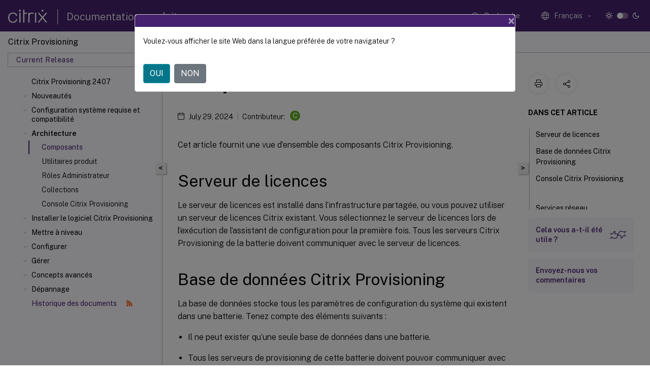

--- FILE ---
content_type: text/html; charset=UTF-8
request_url: https://docs.citrix.com/fr-fr/provisioning/current-release/architecture/infrastructure-components.html?lang-switch=true
body_size: 22240
content:
<!DOCTYPE html>
<html lang="fr" class="theme" style="visibility:hidden">
    <head>
<meta http-equiv="Content-Type" content="text/html; charset=UTF-8">
    <meta charset="UTF-8">
    <meta http-equiv="X-UA-Compatible" content="IE=edge">
    <meta name="viewport" content="width=device-width, initial-scale=1.0, maximum-scale=12.0, user-scalable=yes">
    
    
   
    <title>Composants | Citrix Provisioning 2407</title>
	
    <meta name="description" content="Cet article fournit une vue d’ensemble des composants Citrix Provisioning.Le serveur de licences est installé dans l’infrastructure partagée, ou vous pouvez utiliser un serveur de licences Citrix existant.">
	
    <meta name="ctx_product" content="provisioning">
    
    <meta name="ctx_product_version" content="provisioning_current_release">
    <meta name="lastModified" content="July 29, 2024">
<meta name="googlebot" content="noindex">
<meta name="robots" content="noindex">
<meta name="mt_fly_provider" content="">
    <meta name="lang_code" content="fr-fr">   
    <meta name="google-site-verification" content="1Wh0frgAsMk_9bvhlqikSVpVii-UUGbdQsKWe4WqTrQ">
    

    

      <link rel="preconnect" href="https://consent.trustarc.com" crossorigin>   

   <link rel="preconnect" href="https://fonts.gstatic.com" crossorigin>

    <link rel="preload" as="style" href="https://fonts.googleapis.com/css2?family=Public+Sans:wght@300;400;600;700&amp;display=swap">

    <link rel="stylesheet" href="https://fonts.googleapis.com/css2?family=Public+Sans:wght@300;400;600;700&amp;display=swap" media="print" onload="this.media='all'">

        
   
    <link rel="preload" as="style" href="/assets/main.css">
    <link rel="stylesheet" href="/assets/main.css">



    <link rel="canonical" href="/fr-fr/provisioning/current-release/architecture/infrastructure-components.html">
    <link rel="icon" type="image/vnd.microsoft.icon" href="/assets/images/favicon.ico">
    <link rel="apple-touch-icon" href="/assets/images/apple-touch-icon.png">
  
    
    
</head>

    <body class="doc">
        <div class="docs-container-fluid">
            <div class="row no-gutters docs-header-container" id="docs-header-container-id">
                <div class="col-sm-12 col-md-12 docs-page-header">
                    
                        
<header class="docs-header clearfix">
  <!-- <button type="button" id="extra-close-button" class="close" data-dismiss="modal" aria-label="Close">
        <span aria-hidden="true">&times;</span>
    </button> -->

  <div class="md-search">
    <div class="md-search-close">
      <span class="docs-icon icon-close"></span>
    </div>
  </div>
  <div class="header-left">
    <div class="docs-icon icon-hamburger md-hamburger"></div>

    <a class="site-title" onclick="location.href='https://www.citrix.com';">
      <span class="docs-icon icon-citrix-new site-logo"></span>
      
    </a>
    <span class="header-divider"> </span>
    <a href="/fr-fr" class="site-title-text">Documentation produit</a>
  </div>
  <div class="header-right">
    <div class="search-bar-container">
<!-- Button trigger modal -->
<button type="button" class="btn btn-primary search-btn-homepage" data-toggle="modal" data-target="#algoliaModal" id="search-btn">
  <span class="docs-icon icon-search"></span>
  <div class="search-box-new"> Recherche</div>
</button>

<input type="hidden" id="search_type" value="Tapez pour rechercher">
<input type="hidden" id="search_no_results" value="Aucun résultat">
<input type="hidden" id="search_filter" value="Filtres">
<input type="hidden" id="search_refine" value="Affiner les résultats">
<input type="hidden" id="search_clear_all" value="Tout effacer">
<input type="hidden" id="search_citrix_pro_doc" value="Rechercher la documentation Produit">
<input type="hidden" id="search_query" value="Essayez une recherche différente ou moins spécifique. Supprimez tous les filtres sélectionnés. Les exemples de recherche incluent mise à niveau, espace de travail, certificat.">
<input type="hidden" id="search_recommended" value="Sujets recommandés">
<input type="hidden" id="search_related_topics" value="Rubriques connexes dans Citrix Tech Zone">
<input type="hidden" id="search_no_result_tech_zone" value="Aucun résultat trouvé dans Tech Zone">
<input type="hidden" id="search_show_more" value="Afficher plus dans Tech Zone">
<input type="hidden" id="search_query_all" value="Rechercher dans tous les produits">
<input type="hidden" id="search_featured" value="Sujets d" int>
<input type="hidden" id="search_active_filter" value="Filtre sélectionné">

  <!-- Modal -->
  <div class="modal fade" id="algoliaModal" data-backdrop="false" tabindex="-1" role="dialog" aria-labelledby="algoliaModalLabel" aria-hidden="true">
    <div class="modal-dialog modal-dialog-scrollable" role="document">
      <div class="modal-content search-modal-content">
        <div class="modal-body search-modal-body" id="modal-box-algolia">
          <div>
            <div class="search-filter-head">
              <div class="inner-div">
                <div class="close-search-modal-mobile" data-dismiss="modal" aria-label="Close">
                 <span class="docs-icon algolia-modal-close-icon icon-arrow-back-search"></span>
                </div> 
                <div id="autocomplete">
                </div>
                <div class="close-search-modal" data-dismiss="modal" aria-label="Close">
                  <p>Fermer</p> <span class="docs-icon icon-clearAll-search"></span>
                </div>
                <div class="mobile-filter" id="mobile-filter-button"><span class="docs-icon icon-filter"></span></div>    
              </div>
            </div>
            <div class="search-hits">
              <div class="products-heading">
                <div class="prod">
                <div class="refine-heading">Affiner les résultats</div>
                <div id="clear-refinement" class="bg-ss-clear"></div>
                </div>
                <div id="hierarchical-menu">
                  <input type="text" id="product-search" class="product-searchbox" placeholder="Rechercher des produits">
                  <p class="select-product-mobile">Sélectionner un produit</p>
                </div>
              </div>
              <div class="mobile-apply-filter" id="mobile-filter-div">
                <div class="mobile-apply-filter-inner">
                  <div id="apply-filter">Appliquer</div>
                  <div id="clear-refinement-mobile">Tout effacer</div>
                </div>
              </div>
              <div id="result-div">
                <div id="query-suggestion-div"></div>
                <div class="show-filter">
                  <div id="selected-message">Filtre sélectionné</div>
                  <div id="current-refinements"></div>
                </div>
                <div id="empty-search-algolia">
                  <div class="search-icon-big">
                    <span class="docs-icon icon-search no-result"></span>
                  </div>
                  <div class="empty-message-class">
                     <div class="empty-message-line-1 modal-text-center">Rechercher la documentation Produit</div>
                  </div>
                </div>
                <div id="infinite-hits-custom" class="hits-container" style="display:none;">
                </div>
              </div>
            </div>
          </div>
        </div>
      </div>
    </div>
  </div>

      <span class="docs-icon icon-search md-search-submit"></span>
    </div>
<div class="language-container">
    <button type="button" class="btn btn-default dropdown-toggle" data-toggle="dropdown" aria-haspopup="true" aria-expanded="false" onclick="loadCaptcha('language')">
        <i class="docs-icon icon-globe cx-globe lang-selected"></i>
        <span class="lang-selected-text"></span>
        <span class="docs-icon dropdown-arrow icon-arrow-down-rounded"></span>
    </button>
        
    <ul class="dropdown-menu">
        <li class="lang active lang-desktop">
            <a class="language-option" href="/en-us/provisioning/current-release/architecture/infrastructure-components.html?lang-switch=true">
                <div class="lang-p">
                    English
                </div>
            </a>
        </li>
        <li class="lang active lang-mobile">
            <a class="language-option" href="/en-us/provisioning/current-release/architecture/infrastructure-components.html?lang-switch=true">
                <div class="lang-p">
                    EN
                </div>
            </a>
        </li>
        <li class="lang active lang-desktop">
            <a class='language-option' href='/de-de/provisioning/current-release/architecture/infrastructure-components?lang-switch=true'>
                <div class="lang-p">
                    Deutsch
                </div>
            </a>
        </li>
        <li class="lang active lang-mobile">
            <a class='language-option' href='/de-de/provisioning/current-release/architecture/infrastructure-components?lang-switch=true'>
                <div class="lang-p">
                    DE
                </div>
            </a>
        </li>
        <li class="lang active lang-desktop">
            <a class='language-option' href='/ja-jp/provisioning/current-release/architecture/infrastructure-components?lang-switch=true'>
                <div class="lang-p">
                    日本語
                </div>
            </a>
        </li>
        <li class="lang active lang-mobile">
            <a class='language-option' href='/ja-jp/provisioning/current-release/architecture/infrastructure-components?lang-switch=true'>
                <div class="lang-p">
                    JA
                </div>
            </a>
        </li>
        <li class="lang active lang-desktop">
            <a class='language-option' href='/zh-cn/provisioning/current-release/architecture/infrastructure-components?lang-switch=true'>
                <div class="lang-p">
                    简体中文
                </div>
            </a>
        </li>
        <li class="lang active lang-mobile">
            <a class='language-option' href='/zh-cn/provisioning/current-release/architecture/infrastructure-components?lang-switch=true'>
                <div class="lang-p">
                    ZH
                </div>
            </a>
        </li>
        <li class="lang active lang-desktop">
            <a class='language-option' href='/fr-fr/provisioning/current-release/architecture/infrastructure-components?lang-switch=true'>
                <div class="lang-p">
                    Français
                </div>
            </a>
        </li>
        <li class="lang active lang-mobile">
            <a class='language-option' href='/fr-fr/provisioning/current-release/architecture/infrastructure-components?lang-switch=true'>
                <div class="lang-p">
                    FR
                </div>
            </a>
        </li>
        <li class="lang active lang-desktop">
            <a class='language-option' href='/es-es/provisioning/current-release/architecture/infrastructure-components?lang-switch=true'>
                <div class="lang-p">
                    Español
                </div>
            </a>
        </li>
        <li class="lang active lang-mobile">
            <a class='language-option' href='/es-es/provisioning/current-release/architecture/infrastructure-components?lang-switch=true'>
                <div class="lang-p">
                    ES
                </div>
            </a>
        </li>
    </ul>
</div>



    <div class="light-toggle-box">
      <div class="light docs-actions-item">
        <span data-content="Thème léger">
          <i class="docs-icon icon-sun"></i>
        </span>
      </div>
      <label class="switch">
        <input id="switch_theme" type="checkbox">
        <span class="slider round"></span>
      </label>
      <div class="dark docs-actions-item">
        <span data-content="Thème sombre">
          <i class="docs-icon icon-moon"></i>
        </span>
      </div>
    </div>

    <button class="themebtn-switch">
      <span data-content="Thème léger" class="theme-mobile">
        <i class="docs-icon icon-sun"></i>
      </span>
    </button>
  </div>
</header>


                    
					 <div id="docs-banner">
                        <div id="banner-div" style="display: none;" data-component="dismissible-item" data-expiry="1000" data-id="welcome-banner" data-type="info" data-value='&lt;div&gt;&lt;p id="text-banner"&gt;&lt;/p&gt;&lt;p id="new-banner"&gt;&lt;/p&gt;&lt;/div&gt;'></div>


                    </div>
                </div>
            </div>
            <div class="row no-gutters">
                <div class="col-sm-12 col-md-12 docs-page-content">
			<div id="invisible-recaptcha"></div>
     			 <input type="hidden" id="recaptchaVal" value="">
                    
   
<div class="row no-gutters" id="collapse">
  <div class="col-3 col-md-4 col-lg-3 content-left-wrapper">
    <div class="left-wrapper">
      
      

    
   <div class="version-name-class">
       <span class="version-name">Citrix Provisioning</span>
   </div>
    <div class="cx-version-options">
        <div class="dropdown">
            
            <button class="btn btn-secondary dropdown-toggle docsproductversiondropdown" type="button" data-toggle="dropdown" aria-haspopup="true" aria-expanded="false">
                <p class="version-name-container">
                     <span class="version-name">Current Release</span>
                    
                </p>
                <span class="docs-icon icons-arrow-version-selector"></span>
                
            </button>
            <div class="dropdown-menu" aria-labelledby="dropdownMenuButton">
            
              <a class="dropdown-item" data-version-url="/fr-fr/provisioning/current-release/architecture/infrastructure-components.html">Current Release</a>
            
              <a class="dropdown-item" data-version-url="/fr-fr/provisioning/2402-ltsr/architecture/infrastructure-components.html">2402 LTSR</a>
            
              <a class="dropdown-item" data-version-url="/fr-fr/provisioning/2311/architecture/infrastructure-components.html">2311</a>
            
              <a class="dropdown-item" data-version-url="/fr-fr/provisioning/2308/architecture/infrastructure-components.html">2308</a>
            
              <a class="dropdown-item" data-version-url="/fr-fr/provisioning/2305/architecture/infrastructure-components.html">2305</a>
            
              <a class="dropdown-item" data-version-url="/fr-fr/provisioning/2303/architecture/infrastructure-components.html">2303</a>
            
              <a class="dropdown-item" data-version-url="/fr-fr/provisioning/2212/architecture/infrastructure-components.html">2212</a>
            
              <a class="dropdown-item" data-version-url="/fr-fr/provisioning/2209/architecture/infrastructure-components.html">2209</a>
            
              <a class="dropdown-item" data-version-url="/fr-fr/provisioning/2206/architecture/infrastructure-components.html">2206</a>
            
              <a class="dropdown-item" data-version-url="/fr-fr/provisioning/2203-ltsr/architecture/infrastructure-components.html">2203 LTSR</a>
            
              <a class="dropdown-item" data-version-url="/fr-fr/provisioning/1912-ltsr/architecture/infrastructure-components.html">1912 LTSR</a>
            
              <a class="dropdown-item" data-version-url="/fr-fr/provisioning/7-15">7.15</a>
            
            </div>
        </div>
    </div>


<div class="left-nav">
    <div class="overlay"></div>
    <ul class="ctx-sub-menu scrollable">
                <li>
                    
                    <p>
                    
                        
                        
                        
                        
                        <a href='/fr-fr/provisioning/current-release'>
                            Citrix Provisioning 2407
                            
                            
                        </a>
                    </p>
                 </li>
                <li class="has-sub-nav-li">
                    
                    <p>
                        <span class="ctx-sub-menu-group-link has-sub-nav docs-icon icon-arrow-down-rounded"></span>
                    
                        
                        
                        
                        
                        <a class='ctx-sub-menu-group-title' href='/fr-fr/provisioning/current-release/whats-new'>
                            Nouveautés
                            
                            
                        </a>
                    </p>
                        <ul id="ctx-sub-menu-children" class="ctx-sub-menu-closed">
                                <li>
                                    <p>  
                                        <a href='/fr-fr/provisioning/current-release/whats-new/fixed-issues'>Problèmes résolus</a>
                                </p>
</li>
                                <li>
                                    <p>  
                                        <a href='/fr-fr/provisioning/current-release/whats-new/known-issues'>Problèmes connus</a>
                                </p>
</li>
                                <li>
                                    <p>  
                                        <a href='/fr-fr/provisioning/current-release/whats-new/data-governance'>Gouvernance des données</a>
                                </p>
</li>
                                <li>
                                    <p>  
                                        <a href='/fr-fr/provisioning/current-release/whats-new/third-party-notices'>Avis de tiers</a>
                                </p>
</li>
                                <li>
                                    <p>  
                                        <a href='/fr-fr/provisioning/current-release/whats-new/deprecated-features'>Fin de prise en charge</a>
                                </p>
</li>
                        </ul>
                 </li>
                <li class="has-sub-nav-li">
                    
                    <p>
                        <span class="ctx-sub-menu-group-link has-sub-nav docs-icon icon-arrow-down-rounded"></span>
                    
                        
                        
                        
                        
                        <a class='ctx-sub-menu-group-title' href='/fr-fr/provisioning/current-release/system-requirements'>
                            Configuration système requise et compatibilité
                            
                            
                        </a>
                    </p>
                        <ul id="ctx-sub-menu-children" class="ctx-sub-menu-closed">
                                <li>
                                    <p>  
                                        <a href='/fr-fr/provisioning/current-release/system-requirements/license'>Licences</a>
                                </p>
</li>
                                <li>
                                    <p>  
                                        <a href='/fr-fr/provisioning/current-release/system-requirements/vdisks-os-volumelicensing'>Configuration d'un vDisk pour les licences en volume Microsoft</a>
                                </p>
</li>
                        </ul>
                 </li>
                <li class="has-sub-nav-li">
                    
                    <p class="child-active">
                        <span class="ctx-sub-menu-group-link has-sub-nav docs-icon icon-arrow-up-rounded "></span>
                    
                        
                        
                        
                        
                        <a class='ctx-sub-menu-group-title' href='/fr-fr/provisioning/current-release/architecture'>
                            Architecture
                            
                            
                        </a>
                    </p>
                        <ul id="ctx-sub-menu-children" class="ctx-sub-menu-child-open">
                                <li>
                                    <p class="active">
                                        Composants
                                </p>
</li>
                                <li>
                                    <p>  
                                        <a href='/fr-fr/provisioning/current-release/architecture/utilities'>Utilitaires produit</a>
                                </p>
</li>
                                <li>
                                    <p>  
                                        <a href='/fr-fr/provisioning/current-release/architecture/admin-overview'>Rôles Administrateur</a>
                                </p>
</li>
                                <li>
                                    <p>  
                                        <a href='/fr-fr/provisioning/current-release/architecture/collections'>Collections</a>
                                </p>
</li>
                                <li>
                                    <p>  
                                        <a href='/fr-fr/provisioning/current-release/architecture/console-tasks'>Console Citrix Provisioning</a>
                                </p>
</li>
                        </ul>
                 </li>
                <li class="has-sub-nav-li">
                    
                    <p>
                        <span class="ctx-sub-menu-group-link has-sub-nav docs-icon icon-arrow-down-rounded"></span>
                    
                        
                        
                        
                        
                        <a class='ctx-sub-menu-group-title' href='/fr-fr/provisioning/current-release/install'>
                            Installer le logiciel Citrix Provisioning
                            
                            
                        </a>
                    </p>
                        <ul id="ctx-sub-menu-children" class="ctx-sub-menu-closed">
                                <li>
                                    <p>  
                                        <a href='/fr-fr/provisioning/current-release/install/pre-install'>Tâches de pré-installation</a>
                                </p>
</li>
                                <li>
                                    <p>  
                                        <a href='/fr-fr/provisioning/current-release/install/network-components'>Composants réseau</a>
                                </p>
</li>
                                <li>
                                    <p>  
                                        <a href='/fr-fr/provisioning/current-release/install/install-new-server-component-software'>Installer le composant serveur Citrix Provisioning</a>
                                </p>
</li>
                                <li>
                                    <p>  
                                        <a href='/fr-fr/provisioning/current-release/install/install-wizard-silent'>Exécution silencieuse de l'assistant de configuration</a>
                                </p>
</li>
                                <li>
                                    <p>  
                                        <a href='/fr-fr/provisioning/current-release/install/install-console'>Installer le composant console Citrix Provisioning</a>
                                </p>
</li>
                                <li>
                                    <p>  
                                        <a href='/fr-fr/provisioning/current-release/install/target-image-prepare'>Préparation d'une machine cible principale en vue de créer une image</a>
                                </p>
</li>
                                <li>
                                    <p>  
                                        <a href='/fr-fr/provisioning/current-release/install/vdisks-image-wizard'>Utilisation de l'assistant de création d'image pour créer un vDisk</a>
                                </p>
</li>
                        </ul>
                 </li>
                <li class="has-sub-nav-li">
                    
                    <p>
                        <span class="ctx-sub-menu-group-link has-sub-nav docs-icon icon-arrow-down-rounded"></span>
                    
                        
                        
                        
                        
                        <a class='ctx-sub-menu-group-title' href='/fr-fr/provisioning/current-release/upgrade'>
                            Mettre à niveau
                            
                            
                        </a>
                    </p>
                        <ul id="ctx-sub-menu-children" class="ctx-sub-menu-closed">
                                <li>
                                    <p>  
                                        <a href='/fr-fr/provisioning/current-release/upgrade/upgrade-servers-in-farm'>Serveurs</a>
                                </p>
</li>
                                <li>
                                    <p>  
                                        <a href='/fr-fr/provisioning/current-release/upgrade/upgrade-vdisks'>vDisks</a>
                                </p>
</li>
                        </ul>
                 </li>
                <li class="has-sub-nav-li">
                    
                    <p>
                        <span class="ctx-sub-menu-group-link has-sub-nav docs-icon icon-arrow-down-rounded"></span>
                    
                        
                        
                        
                        
                        <a class='ctx-sub-menu-group-title' href='/fr-fr/provisioning/current-release/configure'>
                            Configurer
                            
                            
                        </a>
                    </p>
                        <ul id="ctx-sub-menu-children" class="ctx-sub-menu-closed">
                                <li>
                                    <p>  
                                        <a href='/fr-fr/provisioning/current-release/configure/configure-console'>Console</a>
                                </p>
</li>
                                <li>
                                    <p>  
                                        <a href='/fr-fr/provisioning/current-release/configure/farm-configure-new'>Batterie</a>
                                </p>
</li>
                                <li>
                                    <p>  
                                        <a href='/fr-fr/provisioning/current-release/configure/configure-server'>Serveur</a>
                                </p>
</li>
                                <li>
                                    <p>  
                                        <a href='/fr-fr/provisioning/current-release/configure/configure-collections'>Collections de machines</a>
                                </p>
</li>
                                <li class="has-sub-nav-li">
                                    <p> <!-- rendering second level child -->
                                        <span class="ctx-sub-menu-group-link has-sub-nav docs-icon icon-arrow-down-rounded"></span>  
                                        <a class='ctx-sub-menu-group-title' href='/fr-fr/provisioning/current-release/configure/configure-targets'>Machines cibles</a> <!-- rendering second level child -->
                                    </p>
                                    <ul id="ctx-sub-menu-children" class="ctx-sub-menu-closed">
                                                <li>
                                                    <p>  
                                                        <a href='/fr-fr/provisioning/current-release/configure/configure-targets/boot-devices-utility'>
                                                        Utilisation de l'outil Boot Device Management </a>
                                                    </p>
                                                </li>
                                                <li>
                                                    <p>  
                                                        <a href='/fr-fr/provisioning/current-release/configure/configure-targets/install-linux-streaming-component'>
                                                        Streaming de machines cibles Linux </a>
                                                    </p>
                                                </li>
                                                <li>
                                                    <p>  
                                                        <a href='/fr-fr/provisioning/current-release/configure/configure-targets/about-san-policies'>
                                                        À propos des stratégies SAN </a>
                                                    </p>
                                                </li>
                                                <li>
                                                    <p>  
                                                        <a href='/fr-fr/provisioning/current-release/configure/configure-targets/target-status-tray-using'>
                                                        Utilisation de la barre d'état sur une machine cible </a>
                                                    </p>
                                                </li>
                                    </ul>
                                </li>
                                <li class="has-sub-nav-li">
                                    <p> <!-- rendering second level child -->
                                        <span class="ctx-sub-menu-group-link has-sub-nav docs-icon icon-arrow-down-rounded"></span>  
                                        <a class='ctx-sub-menu-group-title' href='/fr-fr/provisioning/current-release/configure/configure-vdisks/vdisk-create'>vDisks</a> <!-- rendering second level child -->
                                    </p>
                                    <ul id="ctx-sub-menu-children" class="ctx-sub-menu-closed">
                                                <li>
                                                    <p>  
                                                        <a href='/fr-fr/provisioning/current-release/configure/configure-vdisks/active-directory-management'>
                                                        Configurer des vDisks pour la gestion d'Active Directory </a>
                                                    </p>
                                                </li>
                                                <li>
                                                    <p>  
                                                        <a href='/fr-fr/provisioning/current-release/configure/configure-vdisks/target-assign'>
                                                        Attribuer des vDisks à des machines cibles </a>
                                                    </p>
                                                </li>
                                    </ul>
                                </li>
                                <li>
                                    <p>  
                                        <a href='/fr-fr/provisioning/current-release/configure/configure-azure'>Citrix Provisioning sur Microsoft Azure</a>
                                </p>
</li>
                                <li>
                                    <p>  
                                        <a href='/fr-fr/provisioning/current-release/configure/configure-gcp'>Citrix Provisioning sur Google Cloud Platform</a>
                                </p>
</li>
                                <li>
                                    <p>  
                                        <a href='/fr-fr/provisioning/current-release/configure/configure-pvs-nutanix-aws'>Citrix Provisioning dans Nutanix sur AWS</a>
                                </p>
</li>
                                <li>
                                    <p>  
                                        <a href='/fr-fr/provisioning/current-release/configure/vmware-cloud-partner-solutions'>Solutions VMware pour le cloud et les partenaires</a>
                                </p>
</li>
                                <li>
                                    <p>  
                                        <a href='/fr-fr/provisioning/current-release/configure/export-devices-wizard'>Utilisation de l'assistant d'exportation de machines</a>
                                </p>
</li>
                                <li>
                                    <p>  
                                        <a href='/fr-fr/provisioning/current-release/configure/streamed-vm-wizard'>Utilisation de l'assistant Streamed VM Setup Wizard</a>
                                </p>
</li>
                                <li>
                                    <p>  
                                        <a href='/fr-fr/provisioning/current-release/configure/xendesktop-setup-wizard'>Déploiement de bureaux virtuels sur des VM à l'aide de l'assistant d'installation Citrix Virtual Apps and Desktops</a>
                                </p>
</li>
                                <li>
                                    <p>  
                                        <a href='/fr-fr/provisioning/current-release/configure/xendesktop-setup-wizard-vgpu'>Provisioning de machines Citrix Virtual Apps and Desktops équipées d'un vGPU</a>
                                </p>
</li>
                                <li>
                                    <p>  
                                        <a href='/fr-fr/provisioning/current-release/configure/configure-accelerator'>Citrix Provisioning Accelerator</a>
                                </p>
</li>
                                <li>
                                    <p>  
                                        <a href='/fr-fr/provisioning/current-release/configure/configure-uefi'>Environnements de pré-démarrage UEFI</a>
                                </p>
</li>
                                <li>
                                    <p>  
                                        <a href='/fr-fr/provisioning/current-release/configure/cloud-connector'>Citrix Provisioning géré par Citrix Cloud</a>
                                </p>
</li>
                                <li>
                                    <p>  
                                        <a href='/fr-fr/provisioning/current-release/configure/multiple-zones-catalog-creation-process'>Prise en charge de plusieurs zones dans le processus de création du catalogue</a>
                                </p>
</li>
                                <li>
                                    <p>  
                                        <a href='/fr-fr/provisioning/current-release/configure/untrusted-domain-provisioning-api'>Provisionner des machines cibles dans un domaine non fiable à l'aide des commandes PowerShell de l'API</a>
                                </p>
</li>
                                <li>
                                    <p>  
                                        <a href='/fr-fr/provisioning/current-release/configure/citrix-provisioning-catalog-in-studio'>Créer des catalogues Citrix Provisioning dans Citrix Studio</a>
                                </p>
</li>
                                <li>
                                    <p>  
                                        <a href='/fr-fr/provisioning/current-release/configure/create-hybrid-joined-catalogs'>Créer des catalogues joints à Azure AD Hybride</a>
                                </p>
</li>
                        </ul>
                 </li>
                <li class="has-sub-nav-li">
                    
                    <p>
                        <span class="ctx-sub-menu-group-link has-sub-nav docs-icon icon-arrow-down-rounded"></span>
                    
                        
                        
                        
                        
                        <a class='ctx-sub-menu-group-title' href='/fr-fr/provisioning/current-release/manage'>
                            Gérer
                            
                            
                        </a>
                    </p>
                        <ul id="ctx-sub-menu-children" class="ctx-sub-menu-closed">
                                <li>
                                    <p>  
                                        <a href='/fr-fr/provisioning/current-release/manage/managing-farms'>Batteries</a>
                                </p>
</li>
                                <li>
                                    <p>  
                                        <a href='/fr-fr/provisioning/current-release/manage/managing-sites'>Sites</a>
                                </p>
</li>
                                <li>
                                    <p>  
                                        <a href='/fr-fr/provisioning/current-release/manage/managing-servers'>Serveurs</a>
                                </p>
</li>
                                <li>
                                    <p>  
                                        <a href='/fr-fr/provisioning/current-release/manage/managing-stores'>Magasins</a>
                                </p>
</li>
                                <li>
                                    <p>  
                                        <a href='/fr-fr/provisioning/current-release/manage/managing-device-collection'>Collections de machines</a>
                                </p>
</li>
                                <li>
                                    <p>  
                                        <a href='/fr-fr/provisioning/current-release/manage/managing-target-device'>Machines cibles</a>
                                </p>
</li>
                                <li class="has-sub-nav-li">
                                    <p> <!-- rendering second level child -->
                                        <span class="ctx-sub-menu-group-link has-sub-nav docs-icon icon-arrow-down-rounded"></span>  
                                        <a class='ctx-sub-menu-group-title' href='/fr-fr/provisioning/current-release/manage/managing-vdisks'>vDisks</a> <!-- rendering second level child -->
                                    </p>
                                    <ul id="ctx-sub-menu-children" class="ctx-sub-menu-closed">
                                                <li>
                                                    <p>  
                                                        <a href='/fr-fr/provisioning/current-release/manage/managing-vdisks/write-cache'>
                                                        Sélection de la destination du cache en écriture pour les images vDisk standard </a>
                                                    </p>
                                                </li>
                                                <li>
                                                    <p>  
                                                        <a href='/fr-fr/provisioning/current-release/manage/managing-vdisks/vdisks-replication'>
                                                        Prise en charge du stockage vDisk répliqué </a>
                                                    </p>
                                                </li>
                                                <li>
                                                    <p>  
                                                        <a href='/fr-fr/provisioning/current-release/manage/managing-vdisks/vdisks-versioning-import-export'>
                                                        Exportation et importation de vDisks </a>
                                                    </p>
                                                </li>
                                                <li>
                                                    <p>  
                                                        <a href='/fr-fr/provisioning/current-release/manage/managing-vdisks/vdisks-locks-release'>
                                                        Désactivation de verrous vDisk </a>
                                                    </p>
                                                </li>
                                                <li>
                                                    <p>  
                                                        <a href='/fr-fr/provisioning/current-release/manage/managing-vdisks/vdisks-properties-copy-paste'>
                                                        Copier et coller les propriétés d'un vDisk </a>
                                                    </p>
                                                </li>
                                                <li>
                                                    <p>  
                                                        <a href='/fr-fr/provisioning/current-release/manage/managing-vdisks/vdisks-store-pool-add'>
                                                        Ajout de vDisks existants à un regroupement ou un magasin </a>
                                                    </p>
                                                </li>
                                                <li>
                                                    <p>  
                                                        <a href='/fr-fr/provisioning/current-release/manage/managing-vdisks/vdisks-back-up'>
                                                        Sauvegarde d'un vDisk </a>
                                                    </p>
                                                </li>
                                                <li>
                                                    <p>  
                                                        <a href='/fr-fr/provisioning/current-release/manage/managing-vdisks/vdisks-usage-view'>
                                                        Affichage de l'utilisation du vDisk </a>
                                                    </p>
                                                </li>
                                                <li>
                                                    <p>  
                                                        <a href='/fr-fr/provisioning/current-release/manage/managing-vdisks/vdisks-diff-disk-cache-delete'>
                                                        Suppression du cache sur un disque de différence </a>
                                                    </p>
                                                </li>
                                                <li>
                                                    <p>  
                                                        <a href='/fr-fr/provisioning/current-release/manage/managing-vdisks/vdisks-update-disk-types'>
                                                        Attribution de vDisks et de versions aux machines cibles </a>
                                                    </p>
                                                </li>
                                                <li>
                                                    <p>  
                                                        <a href='/fr-fr/provisioning/current-release/manage/managing-vdisks/vdisks-update'>
                                                        Mise à jour des vDisks </a>
                                                    </p>
                                                </li>
                                                <li>
                                                    <p>  
                                                        <a href='/fr-fr/provisioning/current-release/manage/managing-vdisks/converting-bios-vdisks-to-uefi'>
                                                        Conversion de vDisks BIOS en UEFI </a>
                                                    </p>
                                                </li>
                                                <li>
                                                    <p>  
                                                        <a href='/fr-fr/provisioning/current-release/manage/managing-vdisks/vdisks-retire-delete'>
                                                        Retrait ou suppression de vDisks </a>
                                                    </p>
                                                </li>
                                                <li>
                                                    <p>  
                                                        <a href='/fr-fr/provisioning/current-release/manage/managing-vdisks/vdisks-troubleshooting'>
                                                        Dépannage de vDisks </a>
                                                    </p>
                                                </li>
                                    </ul>
                                </li>
                                <li>
                                    <p>  
                                        <a href='/fr-fr/provisioning/current-release/manage/managing-views'>Affichages</a>
                                </p>
</li>
                                <li>
                                    <p>  
                                        <a href='/fr-fr/provisioning/current-release/manage/managing-administrative-roles'>Rôles Administrateur</a>
                                </p>
</li>
                        </ul>
                 </li>
                <li class="has-sub-nav-li">
                    
                    <p>
                        <span class="ctx-sub-menu-group-link has-sub-nav docs-icon icon-arrow-down-rounded"></span>
                    
                        
                        
                        
                        
                        <a class='ctx-sub-menu-group-title' href='/fr-fr/provisioning/current-release/advanced-concepts'>
                            Concepts avancés
                            
                            
                        </a>
                    </p>
                        <ul id="ctx-sub-menu-children" class="ctx-sub-menu-closed">
                                <li>
                                    <p>  
                                        <a href='/fr-fr/provisioning/current-release/advanced-concepts/limit-sql-secure-connections'>Activer la connexion sécurisée en limitant le serveur SQL à TLS 1.2</a>
                                </p>
</li>
                                <li>
                                    <p>  
                                        <a href='/fr-fr/provisioning/current-release/advanced-concepts/configure-sql-server-always-on'>Activer le basculement AlwaysOn de plusieurs sous-réseaux SQL Server</a>
                                </p>
</li>
                                <li>
                                    <p>  
                                        <a href='/fr-fr/provisioning/current-release/advanced-concepts/sql-basic-availability'>Groupes de disponibilité SQL de base</a>
                                </p>
</li>
                                <li>
                                    <p>  
                                        <a href='/fr-fr/provisioning/current-release/advanced-concepts/storage-migration-same-host'>Migration de stockage au sein du même hôte</a>
                                </p>
</li>
                                <li class="has-sub-nav-li">
                                    <p> <!-- rendering second level child -->
                                        <span class="ctx-sub-menu-group-link has-sub-nav docs-icon icon-arrow-down-rounded"></span>  
                                        <a class='ctx-sub-menu-group-title' href='/fr-fr/provisioning/current-release/advanced-concepts/managing-high-availability'>Gestion des implémentations haute disponibilité</a> <!-- rendering second level child -->
                                    </p>
                                    <ul id="ctx-sub-menu-children" class="ctx-sub-menu-closed">
                                                <li>
                                                    <p>  
                                                        <a href='/fr-fr/provisioning/current-release/advanced-concepts/managing-high-availability/ha-offline-db-config'>
                                                        Offline database support </a>
                                                    </p>
                                                </li>
                                                <li>
                                                    <p>  
                                                        <a href='/fr-fr/provisioning/current-release/advanced-concepts/managing-high-availability/ha-db-mirror'>
                                                        Mise en miroir de la base de données </a>
                                                    </p>
                                                </li>
                                                <li>
                                                    <p>  
                                                        <a href='/fr-fr/provisioning/current-release/advanced-concepts/managing-high-availability/ha-sql-always-on'>
                                                        SQL AlwaysOn pour SQL Server 2012, 2014, 2016, 2017 et 2019 </a>
                                                    </p>
                                                </li>
                                                <li>
                                                    <p>  
                                                        <a href='/fr-fr/provisioning/current-release/advanced-concepts/managing-high-availability/ha-option-intro'>
                                                        Basculement du serveur de provisioning </a>
                                                    </p>
                                                </li>
                                                <li>
                                                    <p>  
                                                        <a href='/fr-fr/provisioning/current-release/advanced-concepts/managing-high-availability/ha-shared-store-config'>
                                                        Configuration d'un stockage partagé en haute disponibilité </a>
                                                    </p>
                                                </li>
                                                <li>
                                                    <p>  
                                                        <a href='/fr-fr/provisioning/current-release/advanced-concepts/managing-high-availability/ha-boot-file-configure'>
                                                        Configuration du fichier de démarrage en vue d'une haute disponibilité </a>
                                                    </p>
                                                </li>
                                    </ul>
                                </li>
                        </ul>
                 </li>
                <li class="has-sub-nav-li">
                    
                    <p>
                        <span class="ctx-sub-menu-group-link has-sub-nav docs-icon icon-arrow-down-rounded"></span>
                    
                        
                        
                        
                        
                        <a class='ctx-sub-menu-group-title' href='/fr-fr/provisioning/current-release/troubleshooting'>
                            Dépannage
                            
                            
                        </a>
                    </p>
                        <ul id="ctx-sub-menu-children" class="ctx-sub-menu-closed">
                                <li>
                                    <p>  
                                        <a href='/fr-fr/provisioning/current-release/troubleshooting/logging'>Logging</a>
                                </p>
</li>
                                <li>
                                    <p>  
                                        <a href='/fr-fr/provisioning/current-release/troubleshooting/auditing'>Audit</a>
                                </p>
</li>
                                <li>
                                    <p>  
                                        <a href='/fr-fr/provisioning/current-release/troubleshooting/api'>API</a>
                                </p>
</li>
                                <li>
                                    <p>  
                                        <a href='/fr-fr/provisioning/current-release/troubleshooting/cis-problem-reporting'>Rapports de problèmes CIS</a>
                                </p>
</li>
                                <li>
                                    <p>  
                                        <a href='/fr-fr/provisioning/current-release/troubleshooting/migrate-vm'>Migrer une machine virtuelle vers une nouvelle ressource d'hébergement</a>
                                </p>
</li>
                        </ul>
                 </li>
                <li>
                    
                    <p>
                    
                        
                        
                        
                        
                        <a class='history-class' href='/fr-fr/provisioning/current-release/document-history'> Historique des documents
                            
                            
                                <span class="docs-icon icon-rss ml-3"></span>
                        </a>
                    </p>
                 </li>
        
    </ul>
</div>


      
    </div>
  </div>
  <div class="col-xs-12 col-md-8 col-lg-9 content-right-wrapper">
    <div class="row no-gutters">
      <!--in this line there is class="h-100" which gives height 100%!important this is causing the issue  -->
      <div class="col-12 add-margin sticky-banner">
        
        <div id="mtDesktopBanner" class="mt-feedback-banner mt-feedback-banner-wrapper" style="display: none">
          <div class="feedback-banner-container " data-localize-header="mt-feedback-form">
    <div class="banner-content-wrapper">
        <span class="banner-heading" data-localize="mt_feedback_banner_heading">Ce contenu a été traduit automatiquement de manière dynamique.</span>
    </div>
    <div class="banner-content-wrapper">
        <a class="banner-modal-button" href="#" data-toggle="modal" data-target="#mtFeedbackModal">
            <span data-localize="mt_feedback_banner_link">Donnez votre avis ici</span>
        </a>
    </div>
</div>
<div class="grate-ful-section" data-localize-header="mt-feedback-form">
    <!--suc_msg div will show when we get success response from netlify for the podio feedback -->  
        <img width="20" height="20" id="grate-ful-section_image_id">
        <span data-localize="mt_feedback_thank_you_text">Merci pour vos commentaires 
        </span>
</div>
        </div>
         
<nav aria-label="breadcrumb" class="d-lg-block breadcrumb-mobile ">
    <div class="breadcrumb-container sub-content-main-wrapper">
        <ol class="breadcrumb ctx-breadcrumbs">
            <li class="breadcrumb-item"><a href="/fr-fr"><span class="docs-icon icon-home breadcrumb-icon"></span></a></li>
            <li class="breadcrumb-item"><a href="/fr-fr/provisioning">Citrix Provisioning</a></li>
            <li class="breadcrumb-item"><a href="/fr-fr/provisioning/current-release">Citrix Provisioning 2407</a></li>
        </ol>
    </div>
</nav>
      </div>
      
      <div style="position: sticky; width: 100%; top: 200px; z-index: 3">
        <button id="collapse-left">&lt;</button>
        <button id="show-left" style="display: none">&gt;</button>
      </div>

       
      <div class="col-12 col-sm-12 col-md-12 col-lg-9 order-12 order-sm-12 order-md-12 order-lg-1 sub-content-main-flex">
        <div class="sub-content-main-wrapper h-100">
          <div class="sub-content-main-wrapper-innner">
            

            <div class="mt-note" style="display: none">
              <div class="notification-container">
    <div class="notification-panel container-fluid" style="display:none">
        <div class="row outer-row-cont">
            <div class="col-12 col-md-7 col-sm-6 col-lg-7 outer-cont">
                <p class="notification-text en-us">This content has been machine translated dynamically.</p>
                <p class="notification-text de-de">Dieser Inhalt ist eine maschinelle Übersetzung, die dynamisch erstellt wurde. <a href="#mt-disclaimer">(Haftungsausschluss)</a></p>
                <p class="notification-text fr-fr">Cet article a été traduit automatiquement de manière dynamique. <a href="#mt-disclaimer">(Clause de non responsabilité)</a></p>
                <p class="notification-text es-es">Este artículo lo ha traducido una máquina de forma dinámica. <a href="#mt-disclaimer">(Aviso legal)</a></p>
				<p class="notification-text zh-cn">此内容已经过机器动态翻译。 <a href="#mt-disclaimer">放弃</a></p>
                <p class="notification-text ja-jp">このコンテンツは動的に機械翻訳されています。<a href="#mt-disclaimer">免責事項</a></p>
                <p class="notification-text ko-kr">이 콘텐츠는 동적으로 기계 번역되었습니다. <a href="#mt-disclaimer">책임 부인</a></p>
                <p class="notification-text pt-br">Este texto foi traduzido automaticamente. <a href="#mt-disclaimer">(Aviso legal)</a></p>
                <p class="notification-text it-it">Questo contenuto è stato tradotto dinamicamente con traduzione automatica.<a href="#mt-disclaimer">(Esclusione di responsabilità))</a></p>
                
                <p class="notification-text en-us-persistent-mt">This article has been machine translated.</p>
                <p class="notification-text de-de-persistent-mt">Dieser Artikel wurde maschinell übersetzt. <a href="#mt-disclaimer">(Haftungsausschluss)</a></p>
                <p class="notification-text fr-fr-persistent-mt">Ce article a été traduit automatiquement. <a href="#mt-disclaimer">(Clause de non responsabilité)</a></p>
                <p class="notification-text es-es-persistent-mt">Este artículo ha sido traducido automáticamente. <a href="#mt-disclaimer">(Aviso legal)</a></p>
                <p class="notification-text ja-jp-persistent-mt">この記事は機械翻訳されています.<a href="#mt-disclaimer">免責事項</a></p>
                <p class="notification-text ko-kr-persistent-mt">이 기사는 기계 번역되었습니다.<a href="#mt-disclaimer">책임 부인</a></p>
                <p class="notification-text pt-br-persistent-mt">Este artigo foi traduzido automaticamente.<a href="#mt-disclaimer">(Aviso legal)</a></p>
                <p class="notification-text zh-cn-persistent-mt">这篇文章已经过机器翻译.<a href="#mt-disclaimer">放弃</a></p>
                <p class="notification-text it-it-persistent-mt">Questo articolo è stato tradotto automaticamente.<a href="#mt-disclaimer">(Esclusione di responsabilità))</a></p>
            </div>
            <div class="col-12 col-md-5 col-sm-6 col-lg-5 inner-cont">
                <div class="button">
                    <div class="switcher">
                        <a class="mt-switchback-btn" href="javascript:">
                            <img width="20" height="20" class="blue_icon" id="mt-switchback-btn_image"> 
                            <span class="en-us">Switch to english</span>
                            <span class="de-de" style="display:none">Auf Englisch anzeigen</span>
                            <span class="fr-fr" style="display:none">Lire en anglais</span>
                            <span class="es-es" style="display:none">Leer en inglés</span>
                            <span class="ja-jp" style="display:none">英語に切り替え</span>
                            <span class="ko-kr" style="display:none">영어로 전환</span>
                            <span class="pt-br" style="display:none">Mudar para ingles</span>
                            <span class="zh-cn" style="display:none">切换到英文</span>
                            <span class="it-it" style="display:none">Passa all'inglese</span>
                        </a>
                    </div>
                </div>
            </div>
        </div>
    </div>
    <div style="display:none" id="notification-panel-error" class="notification-panel-error">
        <span class="icon-warning docs-icon"></span>
        <p class="notification-text">Translation failed!</p>
    </div>
 </div>

            </div>
            <div class="sub-content-main">
               
              <div class="title-container">
                <h1 class="page-title  d-sm-none d-lg-block"> Composants 
                </h1>
              </div>

                 <div class="meta-data d-none d-lg-block">
        <span class="docs-icon icon-calendar"></span>
                <span class="last-modified">July 29, 2024</span>
                        
                        
                                <div class="contributor">
                                Contributeur: 
                                        
					<div class="contributor-inline">
                                                <!--  -->
                                                
                                                                <span class="contributor-info unconsented-contributor" title="
                        Citrix
                         Staff">
                        C
                        </span>
										</div>
                                </div>
                <div class="meta-border"></div>
</div>
   


<p>Cet article fournit une vue d’ensemble des composants Citrix Provisioning.</p>

<h2 id="serveur-de-licences">
<a class="anchor" href="#serveur-de-licences" aria-hidden="true"><span class="octicon octicon-link"></span></a>Serveur de licences</h2>

<p>Le serveur de licences est installé dans l’infrastructure partagée, ou vous pouvez utiliser un serveur de licences Citrix existant. Vous sélectionnez le serveur de licences lors de l’exécution de l’assistant de configuration pour la première fois. Tous les serveurs Citrix Provisioning de la batterie doivent communiquer avec le serveur de licences.</p>

<h2 id="base-de-données-citrix-provisioning">
<a class="anchor" href="#base-de-donn%C3%A9es-citrix-provisioning" aria-hidden="true"><span class="octicon octicon-link"></span></a>Base de données Citrix Provisioning</h2>

<p>La base de données stocke tous les paramètres de configuration du système qui existent dans une batterie. Tenez compte des éléments suivants :</p>

<ul>
  <li>Il ne peut exister qu’une seule base de données dans une batterie.</li>
  <li>Tous les serveurs de provisioning de cette batterie doivent pouvoir communiquer avec cette base de données.</li>
  <li>Choisissez d’utiliser une base de données SQL Server existante ou d’installer SQL Server Express, un outil gratuit et disponible sur le site de Microsoft.</li>
</ul>

<blockquote>
  <p><strong>Remarque :</strong></p>

  <p>le serveur de bases de données est sélectionné lorsque l’assistant de configuration est exécuté sur un serveur Citrix Provisioning.</p>
</blockquote>

<h2 id="console-citrix-provisioning">
<a class="anchor" href="#console-citrix-provisioning" aria-hidden="true"><span class="octicon octicon-link"></span></a>Console Citrix Provisioning</h2>

<p>La console Citrix Provisioning est un utilitaire permettant de gérer votre implémentation Citrix Provisioning. Après avoir ouvert une session sur la console, sélectionnez la batterie à laquelle vous souhaitez vous connecter. Votre rôle administratif détermine ce que vous pouvez afficher dans la console et gérer dans la batterie.</p>

<h2 id="services-réseau">
<a class="anchor" href="#services-r%C3%A9seau" aria-hidden="true"><span class="octicon octicon-link"></span></a>Services réseau</h2>

<p>Les services réseau comprennent un service DHCP, un service environnement d’exécution préliminaire (PXE) et un service TFTP. Ces options de service peuvent servir pendant le processus de démarrage afin de récupérer les adresses IP. Ces options peuvent également être utilisées pour localiser et télécharger le programme de démarrage à partir du serveur de provisioning vers la machine cible. D’autres options de démarrage sont également disponibles.</p>

<blockquote>
  <p><strong>Conseil :</strong></p>

  <p>Les services réseau peuvent être installés en même temps que le produit, puis configurés via l’assistant de configuration.</p>
</blockquote>

<h2 id="batteries">
<a class="anchor" href="#batteries" aria-hidden="true"><span class="octicon octicon-link"></span></a>Batteries</h2>

<p>Une batterie représente le niveau le plus haut d’une infrastructure Citrix Provisioning. La batterie est créée lors de l’exécution de l’assistant de configuration sur le premier serveur Citrix Provisioning ajouté à la batterie.</p>

<p>tous les sites d’une batterie partagent la base de données Microsoft SQL de cette batterie.</p>

<p>La console n’est pas directement associée à la batterie. L’administration à distance est prise en charge sur n’importe quelle console pouvant communiquer avec le réseau de cette batterie.</p>

<h2 id="magasins">
<a class="anchor" href="#magasins" aria-hidden="true"><span class="octicon octicon-link"></span></a>Magasins</h2>

<p>Une batterie contient un ou plusieurs magasins. Un magasin est un nom logique donné à un emplacement de stockage de disque virtuel ou physique. Le nom du magasin est le nom commun utilisé par tous les serveurs de provisioning dans la batterie.</p>

<h2 id="sites">
<a class="anchor" href="#sites" aria-hidden="true"><span class="octicon octicon-link"></span></a>Sites</h2>

<p>Un ou plusieurs sites peuvent exister dans une batterie. Le premier site est créé via l’assistant de configuration et s’exécute sur le premier serveur de provisioning de la batterie.</p>

<p>Les sites sont représentés comme suit dans la console :</p>

<p><img src="/en-us/provisioning/current-release/media/pvs-console-site.png" alt="Site de la console" loading="eager" class="images"></p>

<h2 id="serveurs-citrix-provisioning">
<a class="anchor" href="#serveurs-citrix-provisioning" aria-hidden="true"><span class="octicon octicon-link"></span></a>Serveurs Citrix Provisioning</h2>

<p>Un serveur Citrix Provisioning est un serveur sur lequel des services de streaming sont installés. Le service de streaming est utilisé pour streamer des logiciels de vDisks vers des machines cibles. Dans certaines implémentations, les vDisks résident directement sur le serveur Provisioning. Dans les implémentations plus grandes, les serveurs de provisioning obtiennent le disque virtuel à partir d’un emplacement de stockage partagé sur le réseau.</p>

<p>Les serveurs de provisioning échangent également des informations de configuration avec la base de données Citrix Provisioning. Les options de configuration du serveur de provisioning permettent de garantir une haute disponibilité et un équilibrage de charge des connexions des machines cibles.</p>

<h2 id="disques-virtuels">
<a class="anchor" href="#disques-virtuels" aria-hidden="true"><span class="octicon octicon-link"></span></a>Disques virtuels</h2>

<p>Un disque virtuel existe en tant que fichier image disque sur un serveur de provisioning ou un périphérique de stockage partagé. Un disque virtuel se compose d’un fichier image de base .vhdx, de tout fichier de propriétés (.pvp) associé et, le cas échéant, d’une chaîne de disques de différenciation VHD référencés (.avhdx).</p>

<p>Les disques virtuels sont affectés aux machines cibles. Les machines cibles démarrent et livrent en streaming des logiciels à partir d’une image de disque virtuel attribuée.</p>

<p>Vous pouvez rencontrer les problèmes suivants lors de l’implémentation de disques virtuels dans votre environnement :</p>

<ul>
  <li>
    <p>L’heure de planification de la mise à jour du disque virtuel ne peut pas être appliquée après la modification. Il fonctionne jusqu’à ce que vous redémarriez le service SOAP Citrix.</p>
  </li>
  <li>
    <p>Lors de l’importation de fichiers VHDX que vous avez publiés à partir d’App Layering vers le magasin de disques provisionné, l’opération peut indiquer par erreur que vous utilisez un disque non valide. Vous pouvez éliminer cette erreur en modifiant les caractères de point (.) dans la date et l’heure du nom de fichier publié. Un nom de fichier valide ne contient qu’un seul point pour l’extension de fichier .VHDX.</p>
  </li>
</ul>

<h3 id="pools-de-disques-virtuels">Pools de disques virtuels<a name="pools-de-disques-virtuels" class="anchor" href="#pools-de-disques-virtuels"></a>
</h3>

<p>Les pools de disques virtuels constituent une collection de tous les vDisks disponibles sur un site. Chaque site n’est composé que d’un seul pool de disques virtuels.</p>

<h3 id="gestion-des-mises-à-jour-des-disques-virtuels">Gestion des mises à jour des disques virtuels<a name="gestion-des-mises-%C3%A0-jour-des-disques-virtuels" class="anchor" href="#gestion-des-mises-%C3%A0-jour-des-disques-virtuels"></a>
</h3>

<p>La fonctionnalité de gestion de mise à jour de disques virtuels permet de configurer l’automatisation des mises à jour de disques virtuels à l’aide des machines virtuelles. Les mises à jour de disques virtuels automatisées peuvent être planifiées ou invoquées directement depuis la console. Cette fonctionnalité prend en charge les mises à jour détectées et mises à disposition à partir de serveurs ESD (mise à disposition électronique du logiciel), de mises à jour Windows ou d’autres mises à jour poussées.</p>

<h3 id="modes-des-disques-virtuels">Modes des disques virtuels<a name="modes-des-disques-virtuels" class="anchor" href="#modes-des-disques-virtuels"></a>
</h3>

<p>Les images de disque virtuel sont configurées pour le <strong>mode Private Image</strong> ou pour le <strong>mode Standard Image</strong>. Tenez compte des éléments suivants lors de l’utilisation d’images de disque virtuel :</p>

<ul>
  <li>En mode Private Image, une image de disque virtuel est utilisé comme une seule machine prenant en charge les caractéristiques de lecture/écriture.</li>
  <li>En mode Standard Image, une image de disque virtuel est utilisée par plusieurs machines mais elle est en lecture seule lors de l’utilisation de différentes options de mise en cache.</li>
</ul>

<h3 id="chaîne-de-disques-virtuels">Chaîne de disques virtuels<a name="cha%C3%AEne-de-disques-virtuels" class="anchor" href="#cha%C3%AEne-de-disques-virtuels"></a>
</h3>

<p>Toute mise à jour d’une image de base de disque virtuel peut être capturée dans un disque de différenciation doté d’un numéro de version, laissant l’image de disque de base originale inchangée.</p>

<p>Chaque fois qu’un disque virtuel est mis à jour, une nouvelle version du disque de différence VHD peut être créée. Le nom du fichier est incrémenté numériquement, comme indiqué dans le tableau suivant :</p>

<table>
  <thead>
    <tr>
      <th>Image de disque virtuel</th>
      <th>Nom du fichier VHDX</th>
    </tr>
  </thead>
  <tbody>
    <tr>
      <td>Image de base</td>
      <td>win7dev.avhdx</td>
    </tr>
    <tr>
      <td>Version 1</td>
      <td>win7dev.1.avhdx</td>
    </tr>
    <tr>
      <td>Version 2</td>
      <td>win7dev.2.avhdx</td>
    </tr>
    <tr>
      <td>…</td>
      <td>…</td>
    </tr>
    <tr>
      <td>Version N</td>
      <td>win7dev.<strong>N</strong>.avhdx</td>
    </tr>
  </tbody>
</table>

<h3 id="démarrage-à-partir-dun-disque-virtuel">Démarrage à partir d’un disque virtuel<a name="d%C3%A9marrage-%C3%A0-partir-dun-disque-virtuel" class="anchor" href="#d%C3%A9marrage-%C3%A0-partir-dun-disque-virtuel"></a>
</h3>

<p>L’image suivante illustre la méthode utilisée pour localiser et démarrer à partir d’un disque virtuel sur un partage de serveur :</p>

<p><img src="/en-us/provisioning/current-release/media/pvs-vdisk-pool-get.png" alt="Démarrage d'un disque virtuel" loading="eager" class="images"></p>

<p>L’image ci-dessus illustre les étapes suivantes :</p>

<ol>
  <li>La machine cible commence le processus de démarrage en communiquant avec un serveur de provisioning et en obtenant une licence.</li>
  <li>Le serveur de provisioning vérifie le pool de disques virtuels afin d’obtenir des informations sur les disques virtuels, notamment l’identification des serveurs de provisioning fournissant le disque virtuel à la machine cible. Le serveur vérifie également les informations de chemin utilisées pour accéder au disque virtuel. Dans cet exemple, le disque virtuel montre qu’un seul serveur de provisioning sur ce site peut fournir le disque virtuel à la machine cible. Le disque virtuel réside physiquement sur le serveur Finance Server (stockage partagé au niveau de la batterie).</li>
  <li>Le serveur de provisioning localise le disque virtuel sur le serveur Finance Server puis livre, à la demande, ce disque virtuel à la machine cible.</li>
</ol>

<h3 id="exemples-de-disques-virtuels">Exemples de disques virtuels<a name="exemples-de-disques-virtuels" class="anchor" href="#exemples-de-disques-virtuels"></a>
</h3>

<p>Les exemples suivants fournissent des informations sur la façon dont Citrix Provisioning utilise les images de disque virtuel.</p>

<h3 id="exemple-1">Exemple 1<a name="exemple-1" class="anchor" href="#exemple-1"></a>
</h3>

<p>Le disque virtuel physique pour Windows 10 réside sur un serveur Citrix Provisioning local sur un site. Le nom logique donné à cet emplacement physique est le magasin.</p>

<p>Nom du magasin (nom logique) : bostonwin10</p>

<p>Le chemin physique vers le disque virtuel est : C:\vDisks\</p>

<h3 id="exemple-2">Exemple 2<a name="exemple-2" class="anchor" href="#exemple-2"></a>
</h3>

<p>Le disque virtuel physique pour Windows 10 réside sur un partage réseau (FinancevDisks) au niveau de la batterie.</p>

<p>Nom du magasin (nom logique) : financevDisks</p>

<p>Le chemin physique vers le disque virtuel pour tous les serveurs Provisioning Server de la batterie est : \financeserver\financevdisks\</p>

<h2 id="collections-de-machines">
<a class="anchor" href="#collections-de-machines" aria-hidden="true"><span class="octicon octicon-link"></span></a>Collections de machines</h2>

<p>Les collections de machines sont des groupes logiques de machines cibles. Une machine cible est une machine, telle qu’un ordinateur de bureau ou un serveur, qui démarre et obtient un logiciel à partir d’un disque virtuel sur le réseau. Une collection de machines peut représenter un emplacement physique, une plage de sous-réseaux ou un regroupement logique de machines cibles. La création de collections de machines simplifie la gestion des machines en vous permettant d’effectuer des actions au niveau de la collection plutôt qu’au niveau de la machine cible.</p>

<h2 id="affichages">
<a class="anchor" href="#affichages" aria-hidden="true"><span class="octicon octicon-link"></span></a>Affichages</h2>

<p>Les vues permettent de gérer rapidement un groupe de machines cibles. Les vues sont généralement adaptées aux besoins des entreprises. Par exemple, une vue représente un emplacement physique, comme un bâtiment ou un type d’utilisateur. Une machine cible fait partie d’un nombre indéfini de vues, mais elle n’est membre que d’une seule collection de machines.</p>

<p>Les vues sont représentées comme suit dans la console :</p>

<p><img src="/en-us/provisioning/current-release/media/pvs-console-views.png" alt="Vue de la console" loading="eager" class="images"></p>

<p>Les vues de batteries peuvent contenir toutes les machines cibles qui existent dans la batterie. Les vues de site contiennent uniquement les machines cibles existantes dans un site.</p>


            </div>
            <div class="mt-disclaimer" style="display: none">
              <a id="mt-disclaimer"></a>
              <!--googleoff: all-->
<div class="mt-citrix-disclaimer" data-localize-header="mt-disclaimers">
    <span data-localize="mt_disclaimer"> La version officielle de ce document est en anglais. Certains contenus de la documentation Cloud Software Group ont été traduits de façon automatique à des fins pratiques uniquement. Cloud Software Group n'exerce aucun contrôle sur le contenu traduit de façon automatique, qui peut contenir des erreurs, des imprécisions ou un langage inapproprié. Aucune garantie, explicite ou implicite, n'est fournie quant à l'exactitude, la fiabilité, la pertinence ou la justesse de toute traduction effectuée depuis l'anglais d'origine vers une autre langue, ou quant à la conformité de votre produit ou service Cloud Software Group à tout contenu traduit de façon automatique, et toute garantie fournie en vertu du contrat de licence de l'utilisateur final ou des conditions d'utilisation des services applicables, ou de tout autre accord avec Cloud Software Group, quant à la conformité du produit ou service à toute documentation ne s'applique pas dans la mesure où cette documentation a été traduite de façon automatique. Cloud Software Group ne pourra être tenu responsable de tout dommage ou problème dû à l'utilisation de contenu traduit de façon automatique. </span>
</div>
<div class="mt-disclaimer-container">
    <div class="mt-de-de-gl-disclaimer" style="display:none">
        DIESER DIENST KANN ÜBERSETZUNGEN ENTHALTEN, DIE VON GOOGLE BEREITGESTELLT WERDEN. GOOGLE LEHNT JEDE AUSDRÜCKLICHE ODER STILLSCHWEIGENDE GEWÄHRLEISTUNG IN BEZUG AUF DIE ÜBERSETZUNGEN AB, EINSCHLIESSLICH JEGLICHER GEWÄHRLEISTUNG DER GENAUIGKEIT, ZUVERLÄSSIGKEIT UND JEGLICHER STILLSCHWEIGENDEN GEWÄHRLEISTUNG DER MARKTGÄNGIGKEIT, DER EIGNUNG FÜR EINEN BESTIMMTEN ZWECK UND DER NICHTVERLETZUNG VON RECHTEN DRITTER.
    </div>
    <div class="mt-fr-fr-gl-disclaimer" style="display:none">
        CE SERVICE PEUT CONTENIR DES TRADUCTIONS FOURNIES PAR GOOGLE. GOOGLE EXCLUT TOUTE GARANTIE RELATIVE AUX TRADUCTIONS, EXPRESSE OU IMPLICITE, Y COMPRIS TOUTE GARANTIE D'EXACTITUDE, DE FIABILITÉ ET TOUTE GARANTIE IMPLICITE DE QUALITÉ MARCHANDE, D'ADÉQUATION À UN USAGE PARTICULIER ET D'ABSENCE DE CONTREFAÇON.
    </div>
    <div class="mt-es-es-gl-disclaimer" style="display:none">
        ESTE SERVICIO PUEDE CONTENER TRADUCCIONES CON TECNOLOGÍA DE GOOGLE. GOOGLE RENUNCIA A TODAS LAS GARANTÍAS RELACIONADAS CON LAS TRADUCCIONES, TANTO IMPLÍCITAS COMO EXPLÍCITAS, INCLUIDAS LAS GARANTÍAS DE EXACTITUD, FIABILIDAD Y OTRAS GARANTÍAS IMPLÍCITAS DE COMERCIABILIDAD, IDONEIDAD PARA UN FIN EN PARTICULAR Y AUSENCIA DE INFRACCIÓN DE DERECHOS.
    </div>
    <div class="mt-zh-cn-gl-disclaimer" style="display:none">
        本服务可能包含由 Google 提供技术支持的翻译。Google 对这些翻译内容不做任何明示或暗示的保证，包括对准确性、可靠性的任何保证以及对适销性、特定用途的适用性和非侵权性的任何暗示保证。
    </div>
    <div class="mt-ja-jp-gl-disclaimer" style="display:none">
        このサービスには、Google が提供する翻訳が含まれている可能性があります。Google は翻訳について、明示的か黙示的かを問わず、精度と信頼性に関するあらゆる保証、および商品性、特定目的への適合性、第三者の権利を侵害しないことに関するあらゆる黙示的保証を含め、一切保証しません。
    </div>
    <div class="mt-pt-br-gl-disclaimer" style="display:none">
        ESTE SERVIÇO PODE CONTER TRADUÇÕES FORNECIDAS PELO GOOGLE. O GOOGLE SE EXIME DE TODAS AS GARANTIAS RELACIONADAS COM AS TRADUÇÕES, EXPRESSAS OU IMPLÍCITAS, INCLUINDO QUALQUER GARANTIA DE PRECISÃO, CONFIABILIDADE E QUALQUER GARANTIA IMPLÍCITA DE COMERCIALIZAÇÃO, ADEQUAÇÃO A UM PROPÓSITO ESPECÍFICO E NÃO INFRAÇÃO.
    </div>
    <div class="mt-de-de-amz-disclaimer" style="display:none">
    </div>
    <div class="mt-es-es-amz-disclaimer" style="display:none">
    </div>
    <div class="mt-fr-fr-amz-disclaimer" style="display:none">
    </div>
</div>
<!--googleon: all-->

            </div>
          </div>

            
          <div class="feedbackedit-section" id="mobile-screen-feedback">
            <div class="feedback-like-dislike">
              <div class="feedback-wrapper mobile-feedback-wrapper">
                <div class="feedback-message">
                  Cela vous a-t-il été utile ?
                </div>

                <div class="like-dislike-div">
                  <svg class="dislike" width="16px" height="16px" viewbox="0 0 26 25" fill="#F6F4F8" xmlns="http://www.w3.org/2000/svg">
                    <path d="M25 15.884L22.9119 15.884C22.635 15.884 22.3694 15.774 22.1736 15.5782C21.9778 15.3824 21.8678 15.1169 21.8678 14.84L21.8678 2.31261C21.8678 2.0357 21.9778 1.77014 22.1736 1.57434C22.3694 1.37854 22.635 1.26854 22.9119 1.26854L25 1.26854" stroke-width="2" stroke-linecap="round" stroke-linejoin="round"></path>
                    <path d="M21.8682 4.39899C14.209 0.509634 14.5806 1.02226 8.02059 1.02226C5.27338 1.02226 3.88869 2.81275 3.08046 5.43634L3.08046 5.45313L1.08975 12.1347L1.08975 12.1475C0.995698 12.4585 0.97551 12.7871 1.03079 13.1073C1.08608 13.4274 1.21531 13.7303 1.40821 13.9917C1.60126 14.2531 1.85264 14.4659 2.14236 14.6131C2.43207 14.7603 2.75214 14.8378 3.07709 14.8396L8.19259 14.8396C8.51218 14.8395 8.82753 14.9129 9.11431 15.0539C9.4011 15.195 9.65166 15.4 9.84669 15.6532C10.0416 15.9064 10.1759 16.2009 10.2391 16.5141C10.3024 16.8273 10.2929 17.1508 10.2115 17.4598L9.2904 20.9535C9.18372 21.3595 9.22327 21.7901 9.40211 22.1699C9.58095 22.5496 9.88769 22.8544 10.2686 23.0308C10.6495 23.2073 11.0803 23.2442 11.4857 23.135C11.891 23.0258 12.245 22.7775 12.4857 22.4335L17.5918 15.2044C17.7846 14.9312 18.0401 14.7083 18.337 14.5544C18.6338 14.4005 18.9633 14.3202 19.2977 14.3203L21.8682 14.3202" stroke-width="2" stroke-linecap="round" stroke-linejoin="round"></path>
                  </svg>

                  <svg width="1" height="16" viewbox="0 0 1 20" fill="none" xmlns="http://www.w3.org/2000/svg">
                    <path opacity="0.2" d="M1 0L1 20" stroke="black"></path>
                  </svg>

                  <svg class="like" width="16px" height="16px" viewbox="0 0 26 25" fill="#F6F4F8" xmlns="http://www.w3.org/2000/svg">
                    <path d="M1 8.50903H3.08812C3.36502 8.50903 3.63058 8.61902 3.82638 8.81482C4.02218 9.01062 4.13218 9.27618 4.13218 9.55308V22.0805C4.13218 22.3574 4.02218 22.6229 3.82638 22.8187C3.63058 23.0145 3.36502 23.1245 3.08812 23.1245H1"></path>
                    <path d="M1 8.50903H3.08812C3.36502 8.50903 3.63058 8.61902 3.82638 8.81482C4.02218 9.01062 4.13218 9.27618 4.13218 9.55308V22.0805C4.13218 22.3574 4.02218 22.6229 3.82638 22.8187C3.63058 23.0145 3.36502 23.1245 3.08812 23.1245H1" stroke-width="2" stroke-linecap="round" stroke-linejoin="round"></path>
                    <path d="M4.13184 19.9941C11.791 23.8834 11.4194 23.3708 17.9794 23.3708C20.7266 23.3708 22.1113 21.5803 22.9195 18.9567V18.9399L24.9102 12.2583V12.2456C25.0043 11.9346 25.0245 11.606 24.9692 11.2858C24.9139 10.9656 24.7847 10.6628 24.5918 10.4014C24.3987 10.14 24.1474 9.9272 23.8576 9.78001C23.5679 9.63282 23.2479 9.55524 22.9229 9.55347H17.8074C17.4878 9.55353 17.1725 9.48021 16.8857 9.33915C16.5989 9.19808 16.3483 8.99305 16.1533 8.73985C15.9584 8.48668 15.8241 8.19216 15.7609 7.87896C15.6976 7.56576 15.7071 7.24222 15.7885 6.93324L16.7096 3.43962C16.8163 3.03361 16.7767 2.60301 16.5979 2.22322C16.4191 1.84343 16.1123 1.53864 15.7314 1.36224C15.3505 1.18577 14.9197 1.14891 14.5143 1.2581C14.109 1.3673 13.755 1.6156 13.5143 1.95952L8.40818 9.18865C8.21544 9.46187 7.95989 9.6848 7.66304 9.83867C7.36618 9.99253 7.03671 10.0728 6.70234 10.0728H4.13184"></path>
                    <path d="M4.13184 19.9941C11.791 23.8834 11.4194 23.3708 17.9794 23.3708C20.7266 23.3708 22.1113 21.5803 22.9195 18.9567V18.9399L24.9102 12.2583V12.2456C25.0043 11.9346 25.0245 11.606 24.9692 11.2858C24.9139 10.9656 24.7847 10.6628 24.5918 10.4014C24.3987 10.14 24.1474 9.9272 23.8576 9.78001C23.5679 9.63282 23.2479 9.55524 22.9229 9.55347H17.8074C17.4878 9.55353 17.1725 9.48021 16.8857 9.33915C16.5989 9.19808 16.3483 8.99305 16.1533 8.73985C15.9584 8.48668 15.8241 8.19216 15.7609 7.87896C15.6976 7.56576 15.7071 7.24222 15.7885 6.93324L16.7096 3.43962C16.8163 3.03361 16.7767 2.60301 16.5979 2.22322C16.4191 1.84343 16.1123 1.53864 15.7314 1.36224C15.3505 1.18577 14.9197 1.14891 14.5143 1.2581C14.109 1.3673 13.755 1.6156 13.5143 1.95952L8.40818 9.18865C8.21544 9.46187 7.95989 9.6848 7.66304 9.83867C7.36618 9.99253 7.03671 10.0728 6.70234 10.0728H4.13184" stroke-width="2" stroke-linecap="round" stroke-linejoin="round"></path>
                  </svg>
                </div>
              </div>
            </div>
            <div class="send-feedback mobile-like-dislike">
              <a class="feedback-modal-link" href="javascript:;">
                Envoyez-nous vos commentaires</a>
            </div>
          </div>
            
           
          
          <div class="instruct-contributers" id="mobile-screen-instructions">
            <span class="instruct-button"></span>
            <a class="editarticle-modal-link" href="javascript:void(0)">Instructions for Contributors</a>
          </div>
           
           
          
          
             
           
          
           
        </div>
      </div>
        
      <div style="position: sticky; width: 100%; top: 200px; z-index: 3">
        <button style="position: absolute; right: 25%" id="collapse-right">
          &gt;
        </button>
        <button style="position: absolute; right: 2%; display: none" id="show-right">
          &lt;
        </button>
      </div>
      
      <div class="col-12 col-sm-12 col-md-12 col-lg-3 order-1 order-sm-1 order-md-1 order-lg-12 sub-content-right-flex">
        <div class="sub-content-right-wrapper mt-mobile">
          
          <div id="mtMobileBanner" class="mt-feedback-banner margin-banner-top" style="display: none">
            <div class="feedback-banner-container " data-localize-header="mt-feedback-form">
    <div class="banner-content-wrapper">
        <span class="banner-heading" data-localize="mt_feedback_banner_heading">Ce contenu a été traduit automatiquement de manière dynamique.</span>
    </div>
    <div class="banner-content-wrapper">
        <a class="banner-modal-button" href="#" data-toggle="modal" data-target="#mtFeedbackModal">
            <span data-localize="mt_feedback_banner_link">Donnez votre avis ici</span>
        </a>
    </div>
</div>
<div class="grate-ful-section" data-localize-header="mt-feedback-form">
    <!--suc_msg div will show when we get success response from netlify for the podio feedback -->  
        <img width="20" height="20" id="grate-ful-section_image_id">
        <span data-localize="mt_feedback_thank_you_text">Merci pour vos commentaires 
        </span>
</div>
          </div>
           
          <div class="title-container">
            <span class="page-title d-lg-none"><span>
                Composants 
              </span></span>
          </div>
          
          <div class="meta-docs-cont-desktop">
             <div class="meta-data d-lg-none">
        <span class="docs-icon icon-calendar"></span>
                <span class="last-modified">July 29, 2024</span>
                        
                        
                                <div class="contributor">
                                Contributeur: 
                                        
					<div class="contributor-inline">
                                                <!--  -->
                                                
                                                                <span class="contributor-info unconsented-contributor" title="
                        Citrix
                         Staff">
                        C
                        </span>
										</div>
                                </div>
                <div class="meta-border"></div>
</div>
  
            <div class="docs-actions">
              <div class="print docs-actions-item" onclick="window.print()">
                <span data-content="Imprimer" class="action-icon-text">
                  <i class="docs-icon icon-print"></i>
                  <!-- <i  class="docs-icon icon-print-filled"></i> -->
                </span>
              </div>
              
              <div class="share docs-actions-item">
                <span class="docs-icon-container" data-content="Partager"></span>
                <span class="docs-icon icon-share"></span>
                <!-- <i  class="docs-icon icon-share-filled"></i> -->
                <div class="share-articles">
                  <p>Partager</p>
                </div>
              </div>
               
              <div class="edit docs-actions-item" onclick="redirectToPage(('/fr-fr/provisioning/current-release/architecture/infrastructure-components.html'))">
                <span data-content="Modifier cet article">
                  <i class="docs-icon icon-edit"></i>
                </span>
                <!-- <i  class="docs-icon icon-edit-filled"></i> -->
              </div>
              
            </div>
          </div>
          <div class="meta-docs-cont-mobile">
            <div class="row">
              
              <div class="col-6">
                <div class="meta-data d-lg-none">
        <span class="docs-icon icon-calendar"></span>
                <span class="last-modified">July 29, 2024</span>
                        
                        
                                <div class="contributor">
                                Contributeur: 
                                        
					<div class="contributor-inline">
                                                <!--  -->
                                                
                                                                <span class="contributor-info unconsented-contributor" title="
                        Citrix
                         Staff">
                        C
                        </span>
										</div>
                                </div>
                <div class="meta-border"></div>
</div>

              </div>
              
              <div class="col-6">
                <div class="docs-actions">
                  <div class="print docs-actions-item" onclick="window.print()">
                    <span data-content="Imprimer" class="action-icon-text">
                      <i class="docs-icon icon-print"></i>
                      <!-- <i  class="docs-icon icon-print-filled"></i> -->
                    </span>
                  </div>
                  
                  <div class="share docs-actions-item">
                    <span class="docs-icon-container" data-content="Partager"></span>
                    <span class="docs-icon icon-share"></span>
                    <!-- <i  class="docs-icon icon-share-filled"></i> -->
                    <div class="share-articles">
                      <p>Partager</p>
                    </div>
                  </div>
                   
                  <div class="edit docs-actions-item">
                    <span onclick="redirectToPage(('/fr-fr/provisioning/current-release/architecture/infrastructure-components.html'))" data-content="Modifier cet article" href="javascript:;">
                      <i class="docs-icon icon-edit"></i>
                    </span>
                    <!-- <i  class="docs-icon icon-edit-filled"></i> -->
                  </div>
                  
                </div>
              </div>
              
              <div class="col-12 pb-2">
                
              </div>
              
            </div>
          </div>
          
          <div class="content">
            <div class="row no-gutters">
              <div class="col-12 col-sm-12 content-toc-wrapper">
                <div class="content-toc">
                  <h3 class="toc-header">
                    Dans cet article
                  </h3>
                  <div class="content-toc-nav scrollable">
                    <ul id="toc" class="section-nav">
<li class="toc-entry toc-h2"><a href="#serveur-de-licences">Serveur de licences</a></li>
<li class="toc-entry toc-h2"><a href="#base-de-donn%C3%A9es-citrix-provisioning">Base de données Citrix Provisioning</a></li>
<li class="toc-entry toc-h2"><a href="#console-citrix-provisioning">Console Citrix Provisioning</a></li>
<li class="toc-entry toc-h2"><a href="#services-r%C3%A9seau">Services réseau</a></li>
<li class="toc-entry toc-h2"><a href="#batteries">Batteries</a></li>
<li class="toc-entry toc-h2"><a href="#magasins">Magasins</a></li>
<li class="toc-entry toc-h2"><a href="#sites">Sites</a></li>
<li class="toc-entry toc-h2"><a href="#serveurs-citrix-provisioning">Serveurs Citrix Provisioning</a></li>
<li class="toc-entry toc-h2"><a href="#disques-virtuels">Disques virtuels</a></li>
<li class="toc-entry toc-h2"><a href="#collections-de-machines">Collections de machines</a></li>
<li class="toc-entry toc-h2"><a href="#affichages">Affichages</a></li>
</ul>
                  </div>
                </div>
              </div>
            </div>
            <div class="print-excluded d-lg-block">
               
              
              <div class="feedbackedit-section" id="large-screen-feedback">
                <div class="feedback-like-dislike">
                  <div class="feedback-wrapper">
                    <div class="feedback-message">
                      Cela vous a-t-il été utile ?
                    </div>

                    <div class="like-dislike-div">
                      <svg class="dislike" width="16px" height="16px" viewbox="0 0 26 25" xmlns="http://www.w3.org/2000/svg">
                        <path d="M25 15.884L22.9119 15.884C22.635 15.884 22.3694 15.774 22.1736 15.5782C21.9778 15.3824 21.8678 15.1169 21.8678 14.84L21.8678 2.31261C21.8678 2.0357 21.9778 1.77014 22.1736 1.57434C22.3694 1.37854 22.635 1.26854 22.9119 1.26854L25 1.26854" stroke-width="2" stroke-linecap="round" stroke-linejoin="round"></path>
                        <path d="M21.8682 4.39899C14.209 0.509634 14.5806 1.02226 8.02059 1.02226C5.27338 1.02226 3.88869 2.81275 3.08046 5.43634L3.08046 5.45313L1.08975 12.1347L1.08975 12.1475C0.995698 12.4585 0.97551 12.7871 1.03079 13.1073C1.08608 13.4274 1.21531 13.7303 1.40821 13.9917C1.60126 14.2531 1.85264 14.4659 2.14236 14.6131C2.43207 14.7603 2.75214 14.8378 3.07709 14.8396L8.19259 14.8396C8.51218 14.8395 8.82753 14.9129 9.11431 15.0539C9.4011 15.195 9.65166 15.4 9.84669 15.6532C10.0416 15.9064 10.1759 16.2009 10.2391 16.5141C10.3024 16.8273 10.2929 17.1508 10.2115 17.4598L9.2904 20.9535C9.18372 21.3595 9.22327 21.7901 9.40211 22.1699C9.58095 22.5496 9.88769 22.8544 10.2686 23.0308C10.6495 23.2073 11.0803 23.2442 11.4857 23.135C11.891 23.0258 12.245 22.7775 12.4857 22.4335L17.5918 15.2044C17.7846 14.9312 18.0401 14.7083 18.337 14.5544C18.6338 14.4005 18.9633 14.3202 19.2977 14.3203L21.8682 14.3202" stroke-width="2" stroke-linecap="round" stroke-linejoin="round"></path>
                      </svg>

                      <svg class="like" width="16px" height="16px" viewbox="0 0 26 25" xmlns="http://www.w3.org/2000/svg">
                        <path d="M1 8.50903H3.08812C3.36502 8.50903 3.63058 8.61902 3.82638 8.81482C4.02218 9.01062 4.13218 9.27618 4.13218 9.55308V22.0805C4.13218 22.3574 4.02218 22.6229 3.82638 22.8187C3.63058 23.0145 3.36502 23.1245 3.08812 23.1245H1"></path>
                        <path d="M1 8.50903H3.08812C3.36502 8.50903 3.63058 8.61902 3.82638 8.81482C4.02218 9.01062 4.13218 9.27618 4.13218 9.55308V22.0805C4.13218 22.3574 4.02218 22.6229 3.82638 22.8187C3.63058 23.0145 3.36502 23.1245 3.08812 23.1245H1" stroke-width="2" stroke-linecap="round" stroke-linejoin="round"></path>
                        <path d="M4.13184 19.9941C11.791 23.8834 11.4194 23.3708 17.9794 23.3708C20.7266 23.3708 22.1113 21.5803 22.9195 18.9567V18.9399L24.9102 12.2583V12.2456C25.0043 11.9346 25.0245 11.606 24.9692 11.2858C24.9139 10.9656 24.7847 10.6628 24.5918 10.4014C24.3987 10.14 24.1474 9.9272 23.8576 9.78001C23.5679 9.63282 23.2479 9.55524 22.9229 9.55347H17.8074C17.4878 9.55353 17.1725 9.48021 16.8857 9.33915C16.5989 9.19808 16.3483 8.99305 16.1533 8.73985C15.9584 8.48668 15.8241 8.19216 15.7609 7.87896C15.6976 7.56576 15.7071 7.24222 15.7885 6.93324L16.7096 3.43962C16.8163 3.03361 16.7767 2.60301 16.5979 2.22322C16.4191 1.84343 16.1123 1.53864 15.7314 1.36224C15.3505 1.18577 14.9197 1.14891 14.5143 1.2581C14.109 1.3673 13.755 1.6156 13.5143 1.95952L8.40818 9.18865C8.21544 9.46187 7.95989 9.6848 7.66304 9.83867C7.36618 9.99253 7.03671 10.0728 6.70234 10.0728H4.13184"></path>
                        <path d="M4.13184 19.9941C11.791 23.8834 11.4194 23.3708 17.9794 23.3708C20.7266 23.3708 22.1113 21.5803 22.9195 18.9567V18.9399L24.9102 12.2583V12.2456C25.0043 11.9346 25.0245 11.606 24.9692 11.2858C24.9139 10.9656 24.7847 10.6628 24.5918 10.4014C24.3987 10.14 24.1474 9.9272 23.8576 9.78001C23.5679 9.63282 23.2479 9.55524 22.9229 9.55347H17.8074C17.4878 9.55353 17.1725 9.48021 16.8857 9.33915C16.5989 9.19808 16.3483 8.99305 16.1533 8.73985C15.9584 8.48668 15.8241 8.19216 15.7609 7.87896C15.6976 7.56576 15.7071 7.24222 15.7885 6.93324L16.7096 3.43962C16.8163 3.03361 16.7767 2.60301 16.5979 2.22322C16.4191 1.84343 16.1123 1.53864 15.7314 1.36224C15.3505 1.18577 14.9197 1.14891 14.5143 1.2581C14.109 1.3673 13.755 1.6156 13.5143 1.95952L8.40818 9.18865C8.21544 9.46187 7.95989 9.6848 7.66304 9.83867C7.36618 9.99253 7.03671 10.0728 6.70234 10.0728H4.13184" stroke-width="2" stroke-linecap="round" stroke-linejoin="round"></path>
                      </svg>
                    </div>
                  </div>
                </div>
                <div class="send-feedback">
                  <a class="feedback-modal-link" href="javascript:;">
                    Envoyez-nous vos commentaires</a>
                </div>
              </div>
                
              
              
              <div class="instruct-contributers" id="large-screen-instructions">
                <span class="instruct-button"></span>
                <a class="editarticle-modal-link" href="javascript:void(0)">Instructions for Contributors</a>
              </div>
                

              
                
              
              
               
            </div>
          </div>
        </div>
      </div>
      
    </div>
  </div>
  <div class="container-fluid">
    <div class="row">
        <div class="col-lg-8 col-md-10 col-sm-12 preview-modal-container ">
            <div class="modal fade modal-resize" data-backdrop="static" id="previewTermsModal" tabindex="-1" role="dialog" aria-labelledby="citrixPreviewModal" aria-hidden="true">
                <div class="modal-dialog modal-dialog-centered modal-size" role="document">
                    <div class="modal-content modal-corner mod-space mod-resize">
                        <div class="modal-header modal-border">
                            <span class="modal-title  modal-title-font" id="citrixPreviewModal">
                                
                                <span>Citrix</span>
                                  Preview Documentation
                            </span>
                            <span class="docs-icon modal-close-icon icon-close" data-dismiss="modal" aria-label="Close"></span>
                        </div>
                        <div class="modal-body mod-scroll">
                            <p class="modal-desc">This Preview product documentation is 
                                <span>Citrix</span>
                                 Confidential.
                            </p>
                            <p id="PreviewPath1" class="modal-desc">You agree to hold this documentation confidential pursuant to the
                                terms of your 
                                <span>Citrix</span>
                                 Beta/Tech Preview Agreement.
                            </p>
                            <p class="modal-desc">The development, release and timing of any features or functionality
                                described in the Preview documentation remains at our sole discretion and are subject to
                                change without notice or consultation.</p>
                            <p class="modal-desc">The documentation is for informational purposes only and is not a
                                commitment, promise or legal obligation to deliver any material, code or functionality
                                and should not be relied upon in making 
                                <span>Citrix</span>
                                 product purchase decisions.
                            </p>
                            <p class="modal-desc">If you do not agree, select I DO NOT AGREE to exit.</p>

                        </div>
                        <div class="modal-footer modal-bottom btn-bottom">
                            <button id="iAgreePreviewTerms" class="btn btn-primary but-first" onclick="agreePreviewTerms()">I AGREE</button>
                            <button id="iDonotAgreePreviewTerms" class="btn btn-secondary but-second" onclick="dontAgreePreviewTerms()">I DO NOT AGREE</button>
                        </div>
                    </div>
                </div>
            </div>
        </div>
    </div>
</div>
 

  <div class="toast-msg">
    <i class="copyMsgSucc" style="display: none">Copié !</i>
    <i class="copyMsgFail" style="display: none">Échec !</i>
  </div>
</div>

  
<div class="divEnlarge" style="display: none" onclick="this.style.display='none'">
  <div id="imgEnlarge">
    <span class="docs-icon image-close-icon icon-close"></span>
  </div>
</div>
 


                </div>
            </div>
            <div class="row no-gutters">
                <div class="col-sm-12 col-md-12 docs-page-footer">
                    
                        
<footer class="docs-footer">
    <div class="footer-content">
        <div class="left-section">
            <a onclick="location.href='https://www.citrix.com';">
                <span class="docs-icon icon-citrix-new site-logo"></span>
                
            </a>
        </div>
        <div class="right-section">
            <div class="link-section">
                <a href="javascript:;" class="terms-text ctxDocFBlink">Commentaires sur le site</a>
                <span class="divider">|</span>
                <a class="terms-text cookie-preferences" href="https://app.smartsheet.com/b/form/5a4f963f77fb4acc91bb6e4a3b47cda3"><img style="width: 20px;margin-top: -3px; margin-right: 5px;" src="/assets/images/privacy-option.png" alt="Your privacy choices footer link">Vos préférences de confidentialité</a>
                <span class="divider">|</span>
                <a class="terms-text cookie-preferences" href="https://www.cloud.com/legal.html">Confidentialité et conditions légales</a>
                <span class="divider">|</span>

                <a href="#" class="cookie-preferences" onclick="event.preventDefault(); window.evidon.notice.showConsentTool();">Préférences de cookies</a>
                <span id="consent-setting-divider" class="divider">|</span>
                <a id="consent-setting-link" href="/en-us/settings.html">Paramètres de consentement</a>
                <span class="divider">|</span>
                <a id="cloud-link" href="https://docs.cloud.com" style="display: inline;">docs.cloud.com</a>
            </div>
            <div class="copyright-section">
                <span class="copy-right-text">© 1999-<span class="copy-right-end-year"></span> Cloud Software Group, Inc. All
                    rights reserved.</span>
            </div>
        </div>
        <!--This is the bootstrap feedback ui Modal pop up code-->
        
            <div class="modal fade" id="feedBackModal" data-backdrop="static" data-keyboard="false" tabindex="-1" aria-labelledby="feedBackModalLabel" aria-hidden="true">
    <div class="modal-dialog modal-dialog-centered feedback-modal-dialog" data-localize-header="feedback-form">
        <div class="modal-content">
            <div class="modal-header">
                <h5 class="modal-title" id="feedBackModalLabel" data-localize="feedback_form_modal_title">Faites-nous part de vos commentaires</h5>
                <div class="close" data-dismiss="modal" aria-label="Close">
                    <span class="docs-icon modal-close-icon icon-close"></span>
                </div>
            </div>
            <div class="modal-body">
                <!--suc_msg div will show when we get success response from netlify for the feedback or mt-feedback form -->               
                <div id="feedback-success" style="display: none;">
                    <div id="suc_msg">
                        <img width="20" height="20" id="suc_msg_image_id">
                        <span data-localize="feedback_form_modal_success_message" class="text-dark">Merci pour vos commentaires. Nous vous contacterons à l'adresse e-mail indiquée si nous avons besoin d'informations supplémentaires. 
                        </span>
                    </div>
                </div>
                <!--error_msg div will show when we get any kind of error response from netlify for the feedback form-->
                <div id="feedback-error" style="display: none;">
                    <div id="error_msg">
                        <img width="20" height="20" id="error_msg_msg_image_id">
                        <span data-localize="feedback_form_modal_failure_message" class="text-dark">Une erreur s'est produite lors de l'envoi de vos commentaires. Veuillez réessayer 
                        </span>
                    </div>
                </div>
                
                <div class="container-fluid form-wrapper">
                    <div class="row field-wrapper">
                        
                        <div class="col-md-4 label-wrapper col-sm-4 col-xs-12">
                            <span class="input-label" data-localize="send_feedback">Envoyer des commentaires</span>:<span class="required-icon"> *</span>
                        </div>
                         <div class="col-md-8 col-sm-8 col-xs-12"> 
                           <div>
                            <label for="article-feedback" class="radiolabel" data-localize="about_the_article">
                              <input type="radio" id="article-feedback" class="ffradio ffinput" name="feedback-radio" value="article-feedback">
                                À propos de l'article
                             </label>
                           </div>
                           <div>
                            <label for="product-feedback" class="radiolabel" data-localize="about_the_product">
                                <input type="radio" id="product-feedback" class="ffradio ffinput" name="feedback-radio" value="product-feedback">
                                À propos du produit
                             </label>
                             </div>
                            <span class="about-error error-message" data-localize="feedback_form_modal_error_text">Ce champ est obligatoire</span>
                        </div>   
                    </div>
                    
                    
                    <div class="row field-wrapper">
                        <div class="col-md-4 label-wrapper col-sm-4 col-xs-12">
                            <span class="input-label" data-localize="feedback_form_modal_subject">Sujet</span>:<span class="required-icon"> *</span>
                        </div>
                        <div class="col-md-8 col-sm-8 col-xs-12">
                            <input type="text" id="subject" class="ffinput" name="subject">
                            <span class="subject-error error-message" data-localize="feedback_form_modal_error_text">Ce champ est obligatoire</span>
                        </div>
                    </div>

                    <div class="row field-wrapper">
                        <div class="col-md-4 label-wrapper col-sm-4 col-xs-12">
                            <span class="input-label" data-localize="feedback_form_modal_description">Racontez-nous !</span>:<span class="required-icon"> *</span>
                        </div>
                        <div class="col-md-8 col-sm-8 col-xs-12">
                            <textarea type="text" id="description" class="ffinput fftextarea" name="description" spellcheck="false" placeholder="Racontez-nous votre expérience de nos produits et services, mais prenez soin de ne pas partager d'informations sensibles ou personnelles."></textarea>
                            <span class="description-error error-message" data-localize="feedback_form_modal_error_text">Ce champ est obligatoire</span>
                        </div>
                    </div>
                    <div class="row field-wrapper">
                        
                        <div class="col-md-4 label-wrapper col-sm-4 col-xs-12">
                            <span class="input-label" data-localize="feedback_consent_text">Il se peut que nous vous contactions par e-mail afin d'obtenir de plus amples informations ou des mises à jour. Accepteriez-vous de participer à un entretien de suivi?</span>:<span class="required-icon"> *</span>
                        </div>
                         <div class="col-md-8 col-sm-8 col-xs-12"> 
                           <div>
                            <label for="feedback_yes_option" data-localize="feedback_yes_option">
                              <input type="radio" id="feedback_yes_option" class="ffradio ffinput" name="feedback-consent" value="yes" checked>
                                Oui
                             </label>
                           </div>
                           <div>
                            <label for="feedback_no_option" data-localize="feedback_no_option">
                                <input type="radio" id="feedback_no_option" class="ffradio ffinput" name="feedback-consent" value="no">
                                Non
                             </label>
                             </div>
                            <span class="about-error error-message" data-localize="feedback_form_modal_error_text">Ce champ est obligatoire</span>
                        </div>   
                    </div>
                    <div class="row field-wrapper hasHideConsent">
                        <div class="col-md-4 label-wrapper col-sm-4 col-xs-12">
                            <span class="input-label" data-localize="feedback_form_modal_name">Nom</span>:<span class="required-icon"> *</span>
                        </div>
                        <div class="col-md-8 col-sm-8 col-xs-12">
                            <input type="text" id="name" class="ffinput" name="name">
                            <span class="name-error error-message" data-localize="feedback_form_modal_invalid_name">Please enter a valid name</span>
                        </div>
                    </div>
                    <div class="row field-wrapper">
                        <div class="col-md-4 label-wrapper col-sm-4 col-xs-12 hasHideConsent">
                            <span class="input-label" data-localize="feedback_form_modal_email">E-mail</span>:<span class="required-icon"> *</span>
                        </div>
                        <div class="col-md-8 col-sm-8 col-xs-12 hasHideConsent">
                            <input type="text" id="email" class="ffinput" name="email">
                            <span class="invalid-email error-message" data-localize="feedback_form_modal_invalid_email">Veuillez saisir une adresse e-mail valide</span>
                            <div class="required-text input-label">
<span data-localize="feedback_form_modal_requiredtext">Les champs obligatoires sont marqués d'un</span><span class="required-icon"> *</span>
</div>
                        </div>
                        <div class="col-md-12 button-wrapper">
                            Ceci est uniquement destiné à recueillir vos commentaires et suggestions. En cas de problèmes techniques nécessitant un dépannage, prenez directement contact avec l'administrateur. Vos commentaires nous sont très utiles.
                            <input type="hidden" id="weburl" class="ffinput weburl" name="url" readonly>
                            <button id="ffButtonSubmit" class="submit-btn submitButton" disabled data-localize="feedback_form_modal_submit">Envoyer</button>
                        </div>
                    </div>
                </div>
            </div>
        </div>
    </div>
</div>

            <input type="hidden" id="hasContributorSection" value="false">
            <div class="modal fade" id="editarticle" data-backdrop="static" data-keyboard="false" tabindex="-1" aria-labelledby="editarticleModal" aria-hidden="true">
    <div class="modal-dialog modal-dialog-centered edit-article-dialog">
        <div class="modal-content ">
            <div class="modal-body">
                <div class="close" data-dismiss="modal" aria-label="Close">
                    <span class="docs-icon modal-close-icon icon-close"></span>
                    </div>
                <div id="modal-edit-content"></div>
                <div class="submit-form">
                    <label class="agreement help-text edit-text"><input type="checkbox" class="ffcheckbox" onchange="document.getElementById('continue-edit').disabled = !this.checked" data-localize="check_box"> I confirm that I have read the instructions and requested required access.</label>
                    <input type="button" class="ffcontinue edit-text" data-localize="edit_button" name="Continue Edit" value="Continue" id="continue-edit" disabled>
                </div>
            </div>
        </div>
    </div>
</div>
        
        <script>
          var PRODUCTLIST_JSON = [{"id":"legacy_documentation","name":"Ancienne documentation","versions":[],"languages":["en-us","de-de","ja-jp","zh-cn","fr-fr","es-es"]},{"id":"workspace_app","name":"Application Citrix Workspace","versions":[],"languages":["en-us","de-de","ja-jp","zh-cn","fr-fr","es-es"]},{"id":"workspace_app_android","name":"Application Citrix Workspace pour Android","versions":[],"languages":["en-us","de-de","ja-jp","zh-cn","fr-fr","es-es"]},{"id":"workspace_chrome","name":"Application Citrix Workspace pour Chrome","versions":[],"languages":["en-us","de-de","ja-jp","zh-cn","fr-fr","es-es"]},{"id":"workspace_html5","name":"Application Citrix Workspace pour HTML5","versions":[],"languages":["en-us","de-de","ja-jp","zh-cn","fr-fr","es-es"]},{"id":"workspace_app_linux","name":"Application Citrix Workspace pour Linux","versions":[],"languages":["en-us","de-de","ja-jp","zh-cn","fr-fr","es-es"]},{"id":"workspace_mac","name":"Application Citrix Workspace pour Mac","versions":[],"languages":["en-us","de-de","ja-jp","zh-cn","fr-fr","es-es"]},{"id":"workspace_app_windows","name":"Application Citrix Workspace pour Windows","versions":[{"key":"/","id":"cwa_win_current_release","name":"Current Release"},{"key":"/2402-ltsr","id":"2402 LTSR","name":"2402 LTSR"},{"key":"/2203-1-ltsr","id":"cwa_win_2203_1_ltsr","name":"2203.1 LTSR"},{"key":"/1912-ltsr","id":"cwa_win_1912_ltsr","name":"1912 LTSR"}],"languages":["en-us","de-de","ja-jp","zh-cn","fr-fr","es-es"]},{"id":"workspace_windows_store","name":"Application Citrix Workspace pour Windows Store","versions":[],"languages":["en-us","de-de","ja-jp","zh-cn","fr-fr","es-es"]},{"id":"workspace_ios","name":"Application Citrix Workspace pour iOS","versions":[],"languages":["en-us","de-de","ja-jp","zh-cn","fr-fr","es-es"]},{"id":"mobile_productivity_apps","name":"Applications de productivité mobiles","versions":[],"languages":["en-us","de-de","ja-jp","zh-cn","fr-fr","es-es","ko-kr","pt-br"]},{"id":"adaptive_authentication_service","name":"Citrix Adaptive Authentication Service","versions":[],"languages":["en-us"]},{"id":"analytics_main","name":"Citrix Analytics","versions":[],"languages":["en-us"]},{"id":"usage_analytics","name":"Citrix Analytics - Utilisation","versions":[],"languages":["en-us"]},{"id":"app_layering","name":"Citrix App Layering","versions":[],"languages":["en-us"]},{"id":"citrix_cloud_main","name":"Citrix Cloud","versions":[],"languages":["en-us","de-de","ja-jp","fr-fr","es-es"]},{"id":"cloud_government","name":"Citrix Cloud Government","versions":[],"languages":["en-us"]},{"id":"citrix_cloud_japan","name":"Citrix Cloud Japan","versions":[],"languages":["en-us","ja-jp"]},{"id":"citrix_daas","name":"Citrix DaaS","versions":[],"languages":["en-us","de-de","es-es","fr-fr","ja-jp","pt-br","it-it"]},{"id":"citrix_daas_azure","name":"Citrix DaaS Standard for Azure","versions":[],"languages":["en-us"]},{"id":"endpoint_management","name":"Citrix Endpoint Management","versions":[],"languages":["en-us","de-de","ja-jp","fr-fr","es-es"]},{"id":"enterprise_browser","name":"Citrix Enterprise Browser","versions":[],"languages":["en-us"]},{"id":"citrix_gateway_service","name":"Citrix Gateway Service","versions":[],"languages":["en-us"]},{"id":"hdxplus_w365","name":"Citrix HDX Plus for Windows 365","versions":[],"languages":["en-us"]},{"id":"citrix_k8s_ingress_controller","name":"Citrix Ingress Controller for Kubernetes","versions":[],"languages":["en-us"]},{"id":"citrix_observability_exporter","name":"Citrix Observability Exporter","versions":[],"languages":["en-us"]},{"id":"provisioning","name":"Citrix Provisioning","versions":[{"key":"/current-release","id":"provisioning_current_release","name":"Current Release"},{"key":"/2402-ltsr","id":"provisioning_2402_ltsr","name":"2402 LTSR"},{"key":"/2311","id":"provisioning_2311","name":"2311"},{"key":"/2308","id":"provisioning_2308","name":"2308"},{"key":"/2305","id":"provisioning_2305","name":"2305"},{"key":"/2303","id":"provisioning_2303","name":"2303"},{"key":"/2212","id":"provisioning_2212","name":"2212"},{"key":"/2209","id":"provisioning_2209","name":"2209"},{"key":"/2206","id":"provisioning_2206","name":"2206"},{"key":"/2203-ltsr","id":"provisioning_2203_ltsr","name":"2203 LTSR"},{"key":"/1912-ltsr","id":"provisioning_1912-ltsr","name":"1912 LTSR"},{"key":"/7-15","id":"provisioning_7_15","name":"7.15"}],"languages":["en-us","de-de","ja-jp","zh-cn","fr-fr","es-es"]},{"id":"citrix_ready_workspace_hub","name":"Citrix Ready Workspace Hub","versions":[],"languages":["en-us","de-de","es-es","fr-fr","ja-jp","zh-cn"]},{"id":"receiver_main","name":"Citrix Receiver","versions":[],"languages":["de-de","ja-jp","zh-cn","fr-fr","es-es"]},{"id":"remote_browser_isolation","name":"Citrix Remote Browser Isolation","versions":[],"languages":["en-us"]},{"id":"citrix_secure_access","name":"Citrix Secure Access","versions":[],"languages":["en-us"]},{"id":"strong_network","name":"Citrix Secure Developer Spaces - Strong Network","versions":[],"languages":["en-us"]},{"id":"secure_hub","name":"Citrix Secure Hub","versions":[],"languages":["en-us","de-de","ja-jp","fr-fr","es-es","zh-cn","ko-kr","pt-br"]},{"id":"secure_mail","name":"Citrix Secure Mail","versions":[],"languages":["en-us","de-de","ja-jp","fr-fr","es-es","zh-cn","ko-kr","pt-br"]},{"id":"secure_private_access","name":"Citrix Secure Private Access","versions":[{"key":"/current-release","id":"citrix_spa_2408","name":"2408 - Current Release"},{"key":"/2407","id":"citrix_spa_2407","name":"2407"},{"key":"/2405","id":"citrix_spa_2405","name":"2405"},{"key":"/2402","id":"citrix_spa_2402","name":"2402"}],"languages":["en-us"]},{"id":"secure_web","name":"Citrix Secure Web","versions":[],"languages":["en-us","de-de","ja-jp","fr-fr","es-es","zh-cn","ko-kr","pt-br"]},{"id":"virtual_apps_desktops","name":"Citrix Virtual Apps and Desktops","versions":[{"key":"/service","id":"virtual_apps_desktops_service","name":"Service"},{"key":"/","id":"virtual_apps_desktops_cr","name":"Current Release"},{"key":"/2402-ltsr","id":"virtual_apps_desktops_2402_ltsr","name":"2402 LTSR"},{"key":"/2311","id":"virtual_apps_desktops_2311","name":"2311"},{"key":"/2308","id":"virtual_apps_desktops_2308","name":"2308"},{"key":"/2305","id":"virtual_apps_desktops_2305","name":"2305"},{"key":"/2303","id":"virtual_apps_desktops_2303","name":"2303"},{"key":"/2212","id":"virtual_apps_desktops_2212","name":"2212"},{"key":"/2209","id":"virtual_apps_desktops_2209","name":"2209"},{"key":"/2206","id":"virtual_apps_desktops_2206","name":"2206"},{"key":"/2203-ltsr","id":"virtual_apps_desktops_2203_ltsr","name":"2203 LTSR"},{"key":"/1912-ltsr","id":"virtual_apps_desktops_1912_ltsr","name":"1912 LTSR"}],"languages":["en-us","de-de","ja-jp","fr-fr","es-es","zh-cn","pt-br","it-it"]},{"id":"mac-vda","name":"Citrix Virtual Delivery Agent for macOS","versions":[],"languages":["en-us"]},{"id":"citrix_workspace","name":"Citrix Workspace","versions":[],"languages":["en-us","de-de","ja-jp","fr-fr","es-es"]},{"id":"workspace_browser","name":"Citrix Workspace Browser","versions":[],"languages":["en-us"]},{"id":"device_posture","name":"Device Posture","versions":[],"languages":["en-us"]},{"id":"session_recording","name":"Enregistrement de session","versions":[{"key":"/service","id":"session_recording_service","name":"Service"},{"key":"/current-release","id":"session_recording_current_release","name":"Current Release"},{"key":"/2402-ltsr","id":"session_recording_2402_ltsr","name":"2402 LTSR"},{"key":"/2311","id":"session_recording_2311","name":"2311"},{"key":"/2308","id":"session_recording_2308","name":"2308"},{"key":"/2305","id":"session_recording_2305","name":"2305"},{"key":"/2303","id":"session_recording_2303","name":"2303"},{"key":"/2212","id":"session_recording_2212","name":"2212"},{"key":"/2210","id":"session_recording_2210","name":"2210"},{"key":"/2209","id":"session_recording_2209","name":"2209"},{"key":"/2207","id":"session_recording_2207","name":"2207"},{"key":"/2206","id":"session_recording_2206","name":"2206"},{"key":"/2204","id":"session_recording_2204","name":"2204"},{"key":"/2203-ltsr","id":"session_recording_2203_ltsr","name":"2203 LTSR"},{"key":"/2201","id":"session_recording_2201","name":"2201"},{"key":"/1912-ltsr","id":"session_recording_1912_ltsr","name":"1912 LTSR"},{"key":"/7-15","id":"session_recording_7_15","name":"7.15"}],"languages":["en-us","de-de","ja-jp","zh-cn","fr-fr","es-es"]},{"id":"licensing","name":"Gestion des licences","versions":[{"key":"/current-release","id":"licensing_current_release","name":"11.17.2 build 51000-Current Release"},{"key":"/11-17-2-49000","id":"licensing_11_17_2_49000","name":"11.17.2 build 49000"},{"key":"/11-17-2-48000","id":"licensing_11_17_2_48000","name":"11.17.2 build 48000"},{"key":"/11-17-2-47000","id":"licensing_11_17_2_47000","name":"11.17.2 build 47000"},{"key":"/11-17-2-46000","id":"licensing_11_17_2_46000","name":"11.17.2 build 46000"},{"key":"/11-17-2-45000","id":"licensing_11_17_2_45000","name":"11.17.2 build 45000"},{"key":"/11-17-2-44000","id":"licensing_11_17_2_44000","name":"11.17.2 build 44000"},{"key":"/11-17-2-43000","id":"licensing_11_17_2_43000","name":"11.17.2 build 43000"},{"key":"/11-17-2-42000","id":"licensing_11_17_2_42000","name":"11.17.2 build 42000"},{"key":"/11-17-2-41000","id":"licensing_11_17_2_41000","name":"11.17.2 build 41000"},{"key":"/11-17-2-40000","id":"licensing_11_17_2_40000","name":"11.17.2 build 40000"},{"key":"/11-17-2-39000","id":"licensing_11_17_2_39000","name":"11.17.2 build 39000"},{"key":"/11-17-2-37000","id":"licensing_11_17_2_37000","name":"11.17.2 build 37000"},{"key":"/11-17-2-36000","id":"licensing_11_17_2_36000","name":"11.17.2 build 36000"},{"key":"/11-17-2-35000","id":"licensing_11_17_2_35000","name":"11.17.2 build 35000"},{"key":"/11-16-6","id":"licensing_11_16_6","name":"11.16.6"},{"key":"/11-16-3","id":"licensing_11_16_3","name":"11.16.3"},{"key":"/11-15","id":"licensing_11_15","name":"11.15"}],"languages":["en-us","de-de","ja-jp","zh-cn","fr-fr","es-es"]},{"id":"global_app_config_service","name":"Global App Configuration service","versions":[],"languages":["en-us","de-de","ja-jp","fr-fr","es-es","ko-kr"]},{"id":"citrix_itsm_adapter","name":"ITSM Adapter for ServiceNow","versions":[],"languages":["en-us"]},{"id":"linux_virtual_delivery_agent","name":"Linux Virtual Delivery Agent","versions":[{"key":"/current-release","id":"linux_virtual_delivery_agent_current_release","name":"Current Release"},{"key":"/2402-ltsr","id":"linux_virtual_delivery_agent_2402_ltsr","name":"2402 LTSR"},{"key":"/2311","id":"linux_virtual_delivery_agent_2311","name":"2311"},{"key":"/2308","id":"linux_virtual_delivery_agent_2308","name":"2308"},{"key":"/2305","id":"linux_virtual_delivery_agent_2305","name":"2305"},{"key":"/2303","id":"linux_virtual_delivery_agent_2303","name":"2303"},{"key":"/2301","id":"linux_virtual_delivery_agent_2301","name":"2301"},{"key":"/2212","id":"linux_virtual_delivery_agent_2212","name":"2212"},{"key":"/2210","id":"linux_virtual_delivery_agent_2210","name":"2210"},{"key":"/2209","id":"linux_virtual_delivery_agent_2209","name":"2209"},{"key":"/2207","id":"linux_virtual_delivery_agent_2207","name":"2207"},{"key":"/2206","id":"linux_virtual_delivery_agent_2206","name":"2206"},{"key":"/2204","id":"linux_virtual_delivery_agent_2204","name":"2204"},{"key":"/2203-ltsr","id":"linux_virtual_delivery_agent_2203_ltsr","name":"2203 LTSR"},{"key":"/1912-ltsr","id":"linux_virtual_delivery_agent_1912_ltsr","name":"1912 LTSR"},{"key":"/7-15-ltsr","id":"linux_virtual_delivery_agent_7_15","name":"7.15 LTSR"}],"languages":["en-us","de-de","ja-jp","zh-cn","fr-fr","es-es"]},{"id":"mam_sdk","name":"MAM SDK","versions":[],"languages":["en-us","de-de","ja-jp","fr-fr","es-es","zh-cn"]},{"id":"citrix_microapps","name":"Microapps","versions":[],"languages":["en-us","de-de","fr-fr","es-es","ja-jp"]},{"id":"operations_analytics","name":"Operations Analytics","versions":[],"languages":["en-us"]},{"id":"hdx_realtime_optimization_pack","name":"Pack d'optimisation HDX RealTime","versions":[{"key":"/current-release","id":"hdx_realtime_optimization_pack_current_release","name":"Current Release"}],"languages":["en-us","de-de","ja-jp","zh-cn","fr-fr","es-es"]},{"id":"performance_analytics","name":"Performance Analytics","versions":[],"languages":["en-us"]},{"id":"profile_management","name":"Profile Management","versions":[{"key":"/current-release","id":"profile_management_current_release","name":"Current Release"},{"key":"/2402-ltsr","id":"profile_management_2402_ltsr","name":"2402 LTSR"},{"key":"/2311","id":"profile_management_2311","name":"2311"},{"key":"/2308","id":"profile_management_2308","name":"2308"},{"key":"/2305","id":"profile_management_2305","name":"2305"},{"key":"/2303","id":"profile_management_2303","name":"2303"},{"key":"/2212","id":"profile_management_2212","name":"2212"},{"key":"/2209","id":"profile_management_2209","name":"2209"},{"key":"/2206","id":"profile_management_2206","name":"2206"},{"key":"/2203-ltsr","id":"profile_management_2203_ltsr","name":"2203 LTSR"},{"key":"/1912-ltsr","id":"profile_management_1912","name":"1912 LTSR"},{"key":"/7-15","id":"profile_management_7_15","name":"7.15"}],"languages":["en-us","de-de","ja-jp","zh-cn","fr-fr","es-es"]},{"id":"receiever_android","name":"Receiver pour Android","versions":[],"languages":["de-de","ja-jp","zh-cn","fr-fr","es-es"]},{"id":"receiver_chrome","name":"Receiver pour Chrome","versions":[],"languages":["de-de","ja-jp","zh-cn","fr-fr","es-es"]},{"id":"receiver_html5","name":"Receiver pour HTML5","versions":[],"languages":["de-de","ja-jp","zh-cn","fr-fr","es-es"]},{"id":"receiver_linux","name":"Receiver pour Linux","versions":[],"languages":["de-de","ja-jp","zh-cn","fr-fr","es-es"]},{"id":"receiver_mac","name":"Receiver pour Mac","versions":[],"languages":["de-de","ja-jp","zh-cn","fr-fr","es-es"]},{"id":"receiver_windows","name":"Receiver pour Windows","versions":[{"key":"/current-release","id":"current_release","name":"Current Release"},{"key":"/4-11","id":"receiver_windows_4_11","name":"4.11"},{"key":"/4-10","id":"receiver_windows_4_10","name":"4.10"},{"key":"/4-9","id":"receiver_windows_4_9","name":"4.9"},{"key":"/4-8","id":"receiver_windows_4_8","name":"4.8"},{"key":"/4-7","id":"receiver_windows_4_7","name":"4.7"},{"key":"/4-6","id":"receiver_windows_4_6","name":"4.6"},{"key":"/4-5","id":"receiver_windows_4_5","name":"4.5"},{"key":"/4-4","id":"receiver_windows_4_4","name":"4.4"}],"languages":["de-de","ja-jp","zh-cn","fr-fr","es-es"]},{"id":"receiver_windows_store","name":"Receiver pour Windows Store","versions":[],"languages":["de-de","ja-jp","zh-cn","fr-fr","es-es"]},{"id":"receiver_ios","name":"Receiver pour iOS","versions":[{"key":"/7","id":"receiver_ios_7","name":"7"}],"languages":["de-de","ja-jp","zh-cn","fr-fr","es-es"]},{"id":"self_service_password_reset","name":"Réinitialisation en libre-service des mots de passe","versions":[{"key":"/current-release","id":"self_service_password_reset_1_1_x","name":"1.1.x"},{"key":"/1-1","id":"self_service_password_reset_1_1","name":"1.1"}],"languages":["en-us","de-de","ja-jp","zh-cn","fr-fr","es-es"]},{"id":"sample_backend_test","name":"Sample backend test","versions":[],"languages":["en-us"]},{"id":"security_analytics","name":"Security Analytics","versions":[],"languages":["en-us"]},{"id":"federated_authentication_service","name":"Service d'authentification fédérée","versions":[{"key":"/","id":"federated_authentication_service_cr","name":"Current Release"},{"key":"/2402-ltsr","id":"federated_authentication_service_2402_ltsr","name":"2402 LTSR"},{"key":"/2311","id":"federated_authentication_service_2311","name":"2311"},{"key":"/2308","id":"federated_authentication_service_2308","name":"2308"},{"key":"/2305","id":"federated_authentication_service_2305","name":"2305"},{"key":"/2303","id":"federated_authentication_service_2303","name":"2303"},{"key":"/2212","id":"federated_authentication_service_2212","name":"2212"},{"key":"/2209","id":"federated_authentication_service_2209","name":"2209"},{"key":"/2206","id":"federated_authentication_service_2206","name":"2206"},{"key":"/2203-ltsr","id":"federated_authentication_service_2203_ltsr","name":"2203 LTSR"},{"key":"/1912","id":"federated_authentication_service_1912","name":"1912"}],"languages":["en-us","de-de","es-es","fr-fr","ja-jp","zh-cn"]},{"id":"session_recording_temp_service","name":"Session Recording Service","versions":[],"languages":["en-us","de-de","ja-jp","zh-cn","fr-fr","es-es"]},{"id":"session_remote_start","name":"Session Remote Start","versions":[],"languages":["en-us"]},{"id":"sharefile_main","name":"ShareFile","versions":[],"languages":["en-us"]},{"id":"electronic_signature","name":"Signature électronique","versions":[],"languages":["en-us"]},{"id":"storage_zones_controller","name":"StorageZones Controller","versions":[{"key":"/5-0","id":"storage_zones_controller_5_0","name":"5.x"},{"key":"/4-0","id":"storagezones_controller_4_0","name":"4.x"}],"languages":["en-us"]},{"id":"storefront_main","name":"StoreFront","versions":[{"key":"/current-release","id":"storefront_current_release","name":"Current Release"},{"key":"/2402-ltsr","id":"storefront_2402_ltsr","name":"2402 LTSR"},{"key":"/2203-ltsr","id":"storefront_2203_ltsr","name":"2203 LTSR"},{"key":"/1912-ltsr","id":"storefront_1912_ltsr","name":"1912 LTSR"},{"key":"/3-12","id":"storefront_3_12","name":"3.12"}],"languages":["en-us","de-de","ja-jp","zh-cn","fr-fr","es-es"]},{"id":"tech_zone","name":"Tech Zone","versions":[],"languages":["en-us"]},{"id":"dev-test-prod","name":"Test product","versions":[{"key":"/4","id":"dev-test-prod_4","name":"4"}],"languages":["en-us"]},{"id":"unicon_elux_scout","name":"Unicon eLux Scout","versions":[],"languages":["en-us"]},{"id":"user_management_tool","name":"User Management Tool","versions":[],"languages":["en-us"]},{"id":"workspace_environment_management","name":"Workspace Environment Management","versions":[{"key":"/service","id":"workspace_environment_management_service","name":"Service"},{"key":"/current-release","id":"workspace_environment_management_current_release","name":"Current Release"},{"key":"/2402","id":"workspace_environment_management_2402","name":"2402"},{"key":"/2311","id":"workspace_environment_management_2311","name":"2311"},{"key":"/2308","id":"workspace_environment_management_2308","name":"2308"},{"key":"/2305","id":"workspace_environment_management_2305","name":"2305"},{"key":"/2303","id":"workspace_environment_management_2303","name":"2303"},{"key":"/2212","id":"workspace_environment_management_2212","name":"2212"},{"key":"/2209","id":"workspace_environment_management_2209","name":"2209"},{"key":"/2206","id":"workspace_environment_management_2206","name":"2206"},{"key":"/2203","id":"workspace_environment_management_2203","name":"2203"}],"languages":["en-us"]},{"id":"workspace_environment_management_temp_service","name":"Workspace Environment Management Service","versions":[],"languages":["en-us"]},{"id":"xenapp_xendesktop_main","name":"XenApp et XenDesktop","versions":[{"key":"/7-15-ltsr","id":"xenapp_xendesktop_7_15_ltsr","name":"7.15 LTSR"}],"languages":["en-us","de-de","ja-jp","fr-fr","es-es","zh-cn"]},{"id":"xencenter_main","name":"XenCenter","versions":[{"key":"/current-release","id":"xencenter_current_release","name":"Current Release"},{"key":"/7-1","id":"xencenter_7_1_ltsr","name":"7.1 LTSR"}],"languages":["en-us","ja-jp","zh-cn"]},{"id":"xenmobile_main","name":"XenMobile","versions":[],"languages":["en-us","de-de","ja-jp","zh-cn","fr-fr","es-es","ko-kr","pt-br"]},{"id":"xenmobile_service","name":"XenMobile Service","versions":[],"languages":["de-de","ja-jp","fr-fr","es-es"]},{"id":"xenserver_main","name":"XenServer","versions":[{"key":"/current-release","id":"xenserver_current_release","name":"Current Release"},{"key":"/7-1","id":"xenserver_7_1","name":"7.1 LTSR"}],"languages":["en-us","ja-jp","zh-cn","ko-kr"]},{"id":"uber_agent","name":"uberAgent","versions":[{"key":"/7-3-0","id":"uberagent_current_release","name":"Current Release (7.3.0)"},{"key":"/7-2-1","id":"7-2-1","name":"7.2.1"},{"key":"/7-2-0","id":"7-2-0","name":"7.2.0"},{"key":"/7-1-2","id":"7-1-2","name":"7.1.2"},{"key":"/7-1-1","id":"7-1-1","name":"7.1.1"},{"key":"/7-1-0","id":"7-1-0","name":"7.1.0"},{"key":"/7-0-2","id":"7-0-2","name":"7.0.2"},{"key":"/7-0-1","id":"7-0-1","name":"7.0.1"},{"key":"/7-0-0","id":"7-0-0","name":"7.0.0"}],"languages":["en-us"]}]
        </script>
       
        <!--Feedback modal closing-->
        
    </div>
</footer>
<div id="stop" class="scroll-to-top">
    <a href="#"><span class="docs-icon icon-go-to-top"></span></a>
</div>

<div class="modal fade" id="languageModal" tabindex="-1" role="dialog" aria-labelledby="exampleModalLabel" aria-hidden="true">
    <div class="modal-dialog" role="document">
        <div class="modal-content">
            <div class="modal-header">
                <h5 class="modal-title" id="exampleModalLabel"></h5>
                <button type="button" class="close" data-dismiss="modal" aria-label="Close">
                    <span aria-hidden="true">×</span>
                </button>
            </div>
            <div class="modal-body">
                <p>Voulez-vous afficher le site Web dans la langue préférée de votre navigateur ?</p>
            </div>
            <div class="modal-footer">
                <button id="lanModalYes" type="button" class="btn btn-primary" data-dismiss="modal">OUI</button>
                <button id="lanModalNo" type="button" class="btn btn-secondary" data-dismiss="modal">NON</button>
                <!-- You can add additional buttons here if needed -->
            </div>
        </div>
    </div>
    <script>
        var LANGUAGE_JSON = {"en":"en-us","de":"de-de","ja":"ja-jp","zh":"zh-cn","fr":"fr-fr","es":"es-es","ko":"ko-kr","pt":"pt-br","it":"it-it"}
    </script>
</div>
<script src="/assets/dist/bundle.js"></script>
<div id="homepageScript"></div>

<div class="container">
    <div class="modal fade modal-fullscreen" id="editModalpop" role="dialog">
      <div class="modal-dialog full_modal-dialog">
        <!-- Modal content-->
        <div class="modal-content full_modal-content">
          <div class="modal-header">
            <!-- <h5 class="modal-title">Edit Article</h5> -->
            <button type="button" class="close" data-dismiss="modal">×</button>
          </div>
          <div class="modal-body">
              <div class="form-group" id="myTextarea">        
              </div>
              <div class="row mt-3">
                <div class="col">
                  <input type="text" class="form-control" placeholder="Commit message" id="branchcommit">
                  <span class="error-message" style="display: none;color: red;" id="brancherror">Please enter a Commit message</span>
                </div>
                <div class="col">
                  <button type="submit" class="btn btn-primary mb-2" id="submitPr">Request Change</button>
                  <img id="editloader" alt="loader" style="display: none;">
                </div>
              </div>
          </div>
          
        </div>
      </div>
    </div>
    
  </div>


                    
                </div>
            </div>
        </div>
    </body>
</html>
